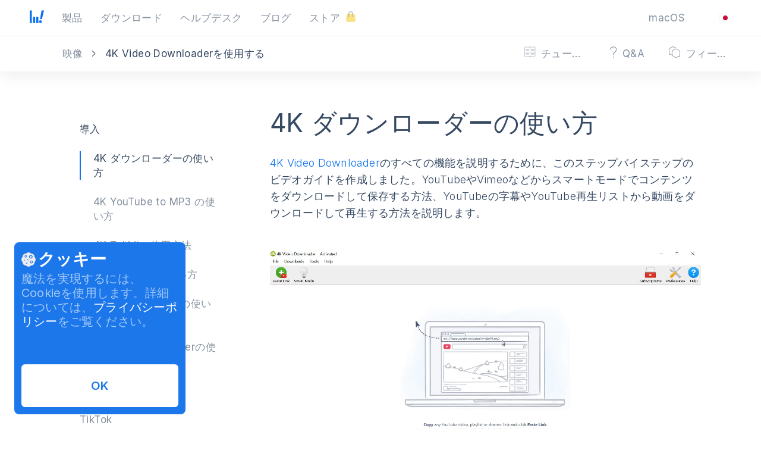

--- FILE ---
content_type: text/html; charset=utf-8
request_url: https://www.4kdownload.com/ja/video/how-to-use-4k-video-downloader/3
body_size: 33567
content:








<!DOCTYPE html>
<html class="no-js" lang="ja" >
    <head prefix="og: http://ogp.me/ns# fb: http://ogp.me/ns/fb# video: http://ogp.me/ns/video#">
        <meta charset="utf-8" />
        <meta http-equiv="X-UA-Compatible" content="IE=edge">
        <title>ビデオガイド: 4K ダウンローダーの使い方 | 4K Download</title>
        
        <meta name="description" content="最もパワフルなVideo Downloaderである 4K Video Downloaderの利用方法を、この楽しいビデオガイドを見て学びましょう！"/>
        <meta name="author" content="InterPromo"/>
        
        <meta name="robots" content="index,follow"/>
        
        <meta name="viewport" content="width=device-width, initial-scale=1.0">
        <meta content="telephone=no" name="format-detection">
        <meta name="deploy-id" content="a3731ac3">

        <link rel="preconnect" href="https://fonts.googleapis.com">
        <link rel="preconnect" href="https://fonts.gstatic.com" crossorigin>
        <link rel="preload" as="style" href="https://fonts.googleapis.com/css2?family=Inter:wght@300;400;600;700&display=swap" />
        <link rel="stylesheet" href="https://fonts.googleapis.com/css2?family=Inter:wght@300;400;600;700&display=swap" media="print" onload="this.media='all'" />
        
        <link rel="icon" type="image/x-icon" href="https://static.4kdownload.com/main/img/favicon.14dc87052228.ico">
        <link rel="icon" type="image/png" sizes="16×16 32x32" href="https://static.4kdownload.com/main/img/favicon.6386ec19bc8e.png">
        <link rel="icon" type="image/svg+xml" sizes="any" href="https://static.4kdownload.com/main/img/favicon.da3f1b91ff73.svg">
        
        <link rel="apple-touch-icon" sizes="180x180" href="https://static.4kdownload.com/main/img/apple-touch-icon.28aaa8fcad5e.png">
        <link rel="apple-touch-icon" sizes="120x120" href="https://static.4kdownload.com/main/img/apple-touch-icon-120x120.f27fb7940ea2.png" />
        <link rel="apple-touch-icon" sizes="152x152" href="https://static.4kdownload.com/main/img/apple-touch-icon-152x152.4caeb7964082.png" />
        <link rel="apple-touch-icon" sizes="167x167" href="https://static.4kdownload.com/main/img/apple-touch-icon-167x167.e7eb821f1ed5.png" />

        <!-- GTM Initialization -->
        <script>
            window.dataLayer = window.dataLayer || [];
            function gtag(){ dataLayer.push(arguments); }
        </script>
        <!-- End GTM Initialization -->

        <!-- GTM Loading -->
        <script>(function(w,d,s,l,i){w[l]=w[l]||[];w[l].push({'gtm.start':
        new Date().getTime(),event:'gtm.js'});var f=d.getElementsByTagName(s)[0],
        j=d.createElement(s),dl=l!='dataLayer'?'&l='+l:'';j.async=true;j.src=
        'https://www.googletagmanager.com/gtm.js?id='+i+dl;f.parentNode.insertBefore(j,f);
        })(window,document,'script','dataLayer','GTM-NW3DZ7T');</script>
        <!-- End GTM Loading -->

        <!-- Cookie Consent Mode Setting -->
         <script>
            window.isGDPRUser = false;

            (function setConsent() {
                const defaultConsent = {
                    "ad_storage": "denied",
                    "ad_user_data": "denied",
                    "ad_personalization": "denied",
                    "analytics_storage": "denied",
                    "functionality_storage": "denied",
                    "personalization_storage": "denied",
                    "security_storage": "denied",
                };
                const grantedConsent = {
                    "ad_storage": "granted",
                    "ad_user_data": "granted",
                    "ad_personalization": "granted",
                    "analytics_storage": "granted",
                    "functionality_storage": "granted",
                    "personalization_storage": "granted",
                    "security_storage": "granted",
                };

                const consent = localStorage.getItem("4kdownloadConsentMode");
                if (consent && JSON.parse(consent)) {
                    gtag("consent", "default", JSON.parse(consent));
                    dataLayer.push({ event: "cookie_consent_update" });
                    return;
                }

                // по умолчанию запрещаем все
                gtag("consent", "default", defaultConsent);
                localStorage.removeItem("cookieBlockClosed");

                // для GDPR пользователей вся логика в block-cookie-notification.html
                if (window.isGDPRUser) {
                    return;
                }

                // для не-GDPR пользователей отправляем сразу все согласия
                gtag("consent", "update", grantedConsent);
                dataLayer.push({ event: "cookie_consent_update" });
                localStorage.setItem("4kdownloadConsentMode", JSON.stringify(grantedConsent));
            })();
         </script>
         <!-- End Cookie Consent Mode Setting -->

        <script>
            document.createElement('picture')
        </script>

        
        
        <link rel="canonical" href="https://www.4kdownload.com/ja/video/how-to-use-4k-video-downloader/3" />
        

        
    
    
    
    

    
    
        <meta property="fb:app_id" content="221385841547848" />
        <meta property="og:url" content="https://www.4kdownload.com/ja/video/how-to-use-4k-video-downloader/3" />
        <meta property="og:locale" content="ja" />
        <meta property="og:site_name" content="4K Download" />
        <meta name="twitter:url" content="https://www.4kdownload.com/ja/video/how-to-use-4k-video-downloader/3" />
        

    <meta property="og:type" content="video.other" />
    <meta name="twitter:card" content="player">
    <meta name="twitter:site" content="@4kdownload">
    <meta name="twitter:creator" content="@4kdownload">


    <meta property="og:title" content="4K ダウンローダーの使い方" />
    <meta property="og:image" content="http://static.4kdownload.com/main/img/redesign/guide-preview/guide-videodownloader@1x.a7b73f966613.png" />
    <meta property="og:image:secure_url" content="https://static.4kdownload.com/main/img/redesign/guide-preview/guide-videodownloader@1x.a7b73f966613.png" />
    <meta property="og:description" content="最もパワフルなVideo Downloaderである 4K Video Downloaderの利用方法を、この楽しいビデオガイドを見て学びましょう！" />
    <meta property="og:video:url" content="https://dl.4kdownload.com/video/h264.4k-video-downloader-guide.mp4" />
    <meta property="og:video:secure_url" content="https://dl.4kdownload.com/video/h264.4k-video-downloader-guide.mp4" />
    <meta property="video:duration" content="230" />
    <meta property="video:release_date" content="2013-03-05T07:20:53-04:00" />
    <meta property="video:tag" content="YouTube" />
    <meta property="video:tag" content="YouTube 動画をダウンロード" />
    <meta property="video:tag" content="動画をダウンロード" />
    <meta property="video:tag" content="プレーリストをダウンロード" />
    <meta name="twitter:title" content="4K ダウンローダーの使い方" />
    <meta name="twitter:image" content="https://static.4kdownload.com/main/img/redesign/guide-preview/guide-videodownloader@1x.a7b73f966613.png" />
    <meta name="twitter:description" content="最もパワフルなVideo Downloaderである 4K Video Downloaderの利用方法を、この楽しいビデオガイドを見て学びましょう！" />
    <meta name="twitter:player" content="https://dl.4kdownload.com/video/h264.4k-video-downloader-guide.mp4" />
    <meta name="twitter:player:width" content="640" />
    <meta name="twitter:player:height" content="360" />


        
            
                
                    
                        <link rel="alternate" hreflang="x-default" href="https://www.4kdownload.com/video/how-to-use-4k-video-downloader/8" />
                        <link rel="alternate" hreflang="en" href="https://www.4kdownload.com/video/how-to-use-4k-video-downloader/8" />
                    
                
            
                
                    
                        <link rel="alternate" hreflang="de" href="https://www.4kdownload.com/de/video/how-to-use-4k-video-downloader/4" />
                    
                
            
                
                    
                        <link rel="alternate" hreflang="fr" href="https://www.4kdownload.com/fr/video/how-to-use-4k-video-downloader/4" />
                    
                
            
                
                    
                        <link rel="alternate" hreflang="it" href="https://www.4kdownload.com/it/video/how-to-use-4k-video-downloader/1" />
                    
                
            
                
                    
                        <link rel="alternate" hreflang="es" href="https://www.4kdownload.com/es/video/how-to-use-4k-video-downloader/1" />
                    
                
            
                
                    
                        <link rel="alternate" hreflang="pt-br" href="https://www.4kdownload.com/pt-br/video/how-to-use-4k-video-downloader/6" />
                    
                
            
                
                    
                        <link rel="alternate" hreflang="nl" href="https://www.4kdownload.com/nl/video/how-to-use-4k-video-downloader/4" />
                    
                
            
                
                    
                        <link rel="alternate" hreflang="pl" href="https://www.4kdownload.com/pl/video/how-to-use-4k-video-downloader/6" />
                    
                
            
                
                    
                        <link rel="alternate" hreflang="zh-cn" href="https://www.4kdownload.com/zh-cn/video/how-to-use-4k-video-downloader/5" />
                    
                
            
                
                    
                        <link rel="alternate" hreflang="zh-tw" href="https://www.4kdownload.com/zh-tw/video/how-to-use-4k-video-downloader/2" />
                    
                
            
                
                    
                        <link rel="alternate" hreflang="ko" href="https://www.4kdownload.com/ko/video/how-to-use-4k-video-downloader/1" />
                    
                
            
                
                    
                        <link rel="alternate" hreflang="ja" href="https://www.4kdownload.com/ja/video/how-to-use-4k-video-downloader/3" />
                    
                
            
                
                    
                        <link rel="alternate" hreflang="ru" href="https://www.4kdownload.com/ru/video/how-to-use-4k-video-downloader/6" />
                    
                
            
        

        <style type="text/css">/*! normalize.css v3.0.3 | MIT License | github.com/necolas/normalize.css */html{font-family:sans-serif;-ms-text-size-adjust:100%;-webkit-text-size-adjust:100%}body{margin:0}article,aside,details,figcaption,figure,footer,header,main,menu,nav,section,summary{display:block}audio,canvas,progress,video{display:inline-block;vertical-align:baseline}audio:not([controls]){display:none;height:0}[hidden],template{display:none}a{background-color:transparent}a:active,a:hover{outline:0}abbr[title]{border-bottom:1px dotted}b,strong{font-weight:bold}dfn{font-style:italic}mark{background:#ff0;color:#000}sub,sup{font-size:75%;line-height:0;position:relative;vertical-align:baseline}sup{top:-0.5em}sub{bottom:-0.25em}img{border:0}svg:not(:root){overflow:hidden}figure{margin:0}hr{-moz-box-sizing:content-box;box-sizing:content-box;height:0}pre{overflow:auto}code,kbd,pre,samp{font-family:monospace;font-size:1em}button,input,optgroup,select,textarea{color:inherit;font:inherit;margin:0}fieldset{margin:0;padding:0;border:0;outline:0;font-size:100%;vertical-align:baseline;background:transparent}button{overflow:visible}button,select{text-transform:none}button,html input[type="button"],input[type="reset"],input[type="submit"]{-webkit-appearance:button;cursor:pointer}button[disabled],html input[disabled]{cursor:default}button::-moz-focus-inner,input::-moz-focus-inner{border:0;padding:0}input{line-height:normal}input[type="checkbox"],input[type="radio"]{box-sizing:border-box;padding:0}input[type="number"]::-webkit-inner-spin-button,input[type="number"]::-webkit-outer-spin-button{height:auto}input[type="search"]{-webkit-appearance:textfield;-moz-box-sizing:content-box;-webkit-box-sizing:content-box;box-sizing:content-box}input[type="search"]::-webkit-search-cancel-button,input[type="search"]::-webkit-search-decoration{-webkit-appearance:none}legend{border:0;padding:0}textarea{overflow:auto}optgroup{font-weight:bold}table{border-collapse:collapse;border-spacing:0}td,th{padding:0}blockquote{margin:0}*{box-sizing:border-box}input:focus,button:focus,textarea:focus{outline:#338fff solid 1px;outline-offset:0}a{text-decoration:none}abbr[title]{border-bottom:none;text-decoration:none}b,strong{font-weight:normal}h2,h4{margin:0}html,body{font-family:"Inter",sans-serif;font-weight:normal;-webkit-font-smoothing:antialiased;-moz-osx-font-smoothing:grayscale;overflow-x:hidden;font-size:16px}.page-wrapper{padding-top:60px}.page-wrapper--sale{padding-top:112px}.page-wrapper--full-display{padding-top:0}.disabled{display:none!important}.visually-hidden{position:absolute!important;clip:rect(0 0 0 0);width:1px;height:1px;margin:-1px}.smooth-scroll{scroll-behavior:smooth}.h1{margin-top:0;margin-bottom:0.93em;color:#364962;font-size:42px;line-height:52px;letter-spacing:0.2px;font-weight:normal}.h1--white{color:#f9f9f9}.h1--black{color:#000000}.h1 a{color:#364962}.h2{font-size:32px;font-weight:normal;line-height:1.25;letter-spacing:0.2px;color:#364962}.h2 a{color:#364962}.text{font-weight:300;font-size:14px;color:#364962;opacity:0.8;line-height:1.62;letter-spacing:0.2px}.text a{color:#364962}.text--large{font-size:18px}.text--middle{font-size:16px}.text--safe{max-width:189px!important;margin:0 0 0 38px!important;font-weight:300;font-size:12px;line-height:1.25}.text--white{color:#ffffff}.text--black{color:#000000}.colored-link a{color:#0f73ee}.underline-link a{text-decoration:underline}.btn{padding:14px 44px;background:none;border:none;border-radius:3px;outline:none;font-size:16px;line-height:1.4;color:#fff;white-space:nowrap;transition:all 0.05s;text-align:center;text-decoration:none;cursor:pointer;box-shadow:0 2px 8px 0 rgba(26,0,35,0.08)}.btn:hover{opacity:0.8;box-shadow:0 5px 28px rgba(0,0,0,0.12)}.btn:active{box-shadow:none}@media (max-width:600px){.btn{padding:14px 26px}}.btn--default{border-radius:3px;border:solid 1px rgba(232,232,232,0.6);color:#364962}.btn--transparent{background-color:transparent;border:solid 1px rgba(232,232,232,0.6);color:#ffffff}.btn--disabled{background-color:#bacbd6!important;color:#ffffff!important;box-shadow:none!important;cursor:default}.btn--disabled:hover{opacity:1!important;box-shadow:none!important}.btn--videodownloader{background-color:#5caa00}.btn--videodownloader:active{background-color:#407700}.btn--videodownloaderandroid{background-color:#5caa00}.btn--videodownloaderandroid:active{background-color:#407700}.btn--youtubetomp3{background-color:#3981ff}.btn--videotomp3{background-color:#9c71da}.btn--slideshowmaker{background-color:#e7262f}.btn--stogram{background-color:#ff5c1b}.btn--tokkit{background-color:#f0127d}.btn--imagecompressor{background-color:#3f66ff}.btn--white{background-color:#ffffff}.btn--white:active{background-color:#e6e6e6}.btn--primary{background-color:#0f73ee;line-height:1}.btn--primary:hover{background-color:#338fff;opacity:1}.btn--primary:active{background-color:#0c5cbe}.btn--large{padding:16px 40px;font-size:20px;line-height:24px;mix-blend-mode:normal}.btn--small{padding:12px 20px;line-height:1.18}.btn--block{display:block;width:100%}.btn--remind{margin-top:16px;background-color:#eff7e5}.icon{position:relative;display:inline-block;font-size:0;vertical-align:middle}.btn__icon{display:flex;align-items:center;justify-content:center;width:64px;height:64px;border-radius:50vh;overflow:hidden;margin-right:8px}.btn__icon>img{position:relative;top:-1px}.btn__icon--videodownloader{background:#5cb400}.btn__icon--youtubetomp3{background-color:#3981ff}.btn__icon--videotomp3{background-color:#9c71da}.btn__icon--slideshowmaker{background-color:#e7262f}.btn__icon--stogram{background-color:#ff5c1b}.btn__icon-downloader{margin-left:8px}.form-control{padding:14px 16px;border-radius:3px;background-color:#ffffff;border:solid 1px #e8e8e8;font-size:16px;line-height:1.25;font-weight:300}.form-control::placeholder{opacity:0.5;color:#333333}.form-control:focus{outline:none}.form-control:active{opacity:1}.form-control--error{border-color:#e7262f}.form-control--block{display:block;width:100%}.form-control-wrap{position:relative}.form-control__error{position:absolute;top:65px;left:0;font-size:14px;opacity:0.8;line-height:1.14;color:#e7262f;transform:translateY(-50%)}.input-group{display:flex}.input-group__input{border-top-right-radius:0;border-bottom-right-radius:0}.input-group__btn{border-top-left-radius:0;border-bottom-left-radius:0}.windows{fill:#0871c4}.ubuntu{fill:#dd4814}.btn__text{opacity:1}.btn__text:hover{opacity:1}.lazy{height:0!important;width:0!important}.text-button{background:transparent;padding:0;border:none}.dark-blue-arrow-down{position:relative}.dark-blue-arrow-down:after{content:"";display:inline-block;background-image:url("https://static.4kdownload.com/main/img/redesign/dark-blue-arrow-down.svg?93f4057781e6");background-repeat:no-repeat;background-size:contain;vertical-align:middle}.extra-blocks{position:fixed;left:1.5rem;bottom:1.5rem;z-index:2147480001}@media (max-width:660px){.extra-blocks{left:0.75rem;bottom:0.75rem;display:flex;flex-direction:column;gap:0.5rem}}@media (max-height:450px){.extra-blocks{bottom:0.75rem}}.page-header{position:fixed;top:0px;left:0;width:100%;height:60px;background-color:#ffffff;box-shadow:0 3px 38px 0 rgba(2,1,8,0.08);z-index:1000;transition:background-color 0.15s cubic-bezier(0,0,0.2,1)}.page-header:hover{background-color:#ffffff}.page-header--scroll{box-shadow:none}.page-header select{visibility:hidden}.page-header--transparent{background-color:#f9f9f9;box-shadow:none}.page-header--transparent:hover{background-color:#f9f9f9}.page-header--short{background-color:#ffffff;box-shadow:0px 10px 20px rgba(0,0,0,0.05);left:50%;margin-left:-512px;max-width:1024px;top:10px;border:0.5px solid #e6e6e6}.page-header--short:hover{background-color:#ffffff}@media (max-width:1280px){.page-header--short{max-width:100%;top:0;left:0;margin-left:0;border:none}}.page-header--top-margin{top:8px}.page-header--sale{height:112px}.page-header--sale.page-header--short{top:-1px}.page-header--no-shadow{box-shadow:none}.page-header__wrap{position:relative;display:flex;justify-content:space-between;align-items:center;width:100%;height:60px;padding:0 70px}.page-header__wrap--compact{max-width:1408px;padding:0 22px;margin:0 auto}@media (max-width:1440px){.page-header__wrap{padding:0 60px}}@media (max-width:1280px){.page-header__wrap{padding:0 50px}}@media (max-width:480px){.page-header__wrap{padding:0 15px}}.page-header__right,.page-header__left{display:flex;align-items:center}.page-header__left{margin-right:1.875rem}@media (max-width:480px){.page-header__left{margin-left:15px}}.page-header__left .nav__item{transition:none}.page-header__nav--pricing{margin-left:auto}@media (max-width:870px){.page-header__nav{display:none!important}}.page-header__logo{margin-right:30px}.page-header__logo a{fill:#0f73ee}@media (max-width:870px){.page-header__logo{position:absolute!important;top:50%;transform:translate(-50%,-50%)}}.page-header__lang .selectric-lang .selectric .label{margin-right:0}.page-header__lang .selectric-lang .selectric .label .lang__icon{margin-right:0}.page-header__lang .selectric-lang .selectric .label .lang__selected{display:none}.page-header__headerOS .selectric-headerOS .selectric .label{margin-right:0;min-width:118.89px}.page-header__headerOS .selectric-headerOS .selectric .label .headerOS__icon{margin-right:0}@media (max-width:768px){.page-header__headerOS .selectric-headerOS .selectric .label{min-width:0}.page-header__headerOS .selectric-headerOS .selectric .label .headerOS__selected{display:none}}.page-header__download{margin-left:auto;opacity:0;display:none;z-index:-10;font-size:17px;letter-spacing:0.4px;transition:opacity 0.15s cubic-bezier(0,0,0.2,1)}.page-header__download--active{opacity:1;z-index:1;display:inline-block}.page-header__download--active:hover{box-shadow:none}@media (max-width:900px){.page-header__download{display:none}}.page-header__right{max-width:168.89px}@media (max-width:870px){.page-header__right{max-width:214.89px}}@media (max-width:768px){.page-header__right{max-width:100%}}.header__icon--store{margin-left:8px;margin-bottom:-3px}.nav{position:relative;display:-webkit-box;display:-ms-flexbox;display:flex;-webkit-box-align:center;-ms-flex-align:center;align-items:center}.nav--vertical{-webkit-box-orient:vertical;-webkit-box-direction:normal;-ms-flex-direction:column;flex-direction:column;-webkit-box-align:start;-ms-flex-align:start;align-items:flex-start}.nav--large .nav__item{display:flex;margin-right:30px;font-size:17px;line-height:1.47;letter-spacing:0.4px;opacity:0.6;color:#364962}.nav--large .nav__item:last-child{margin-right:0}.nav--large .nav__item--videodownloader{color:#5cb400}.nav--large .nav__item--videodownloaderplus{color:#5cb400}.nav--large .nav__item--videodownloaderandroid{color:#5cb400}.nav--large .nav__item--youtubetomp3{color:#3981ff}.nav--large .nav__item--imagecompressor{color:#3f66ff}.nav--large .nav__item--videotomp3{color:#9c71da}.nav--large .nav__item--slideshowmaker{color:#e7262f}.nav--large .nav__item--stogram{color:#ff5c1b}.nav--large .nav__item--tokkit{color:#f0127d}.nav--large .nav__button-premium{opacity:1;font-weight:600}.nav--large .nav__button-premium:hover{opacity:1}.nav__item{display:inline-flex;margin-right:20px;opacity:0.8;color:#525f7f;font-size:14px;font-weight:normal;line-height:2;text-decoration:none;transition:opacity 0.15s cubic-bezier(0,0,0.2,1)}.nav__item:hover{opacity:1}.logo{position:relative}.logo--videodownloader a,.logo--videodownloaderplus a,.logo--videodownloaderandroid a{fill:#5cb400}.logo--youtubetomp3 a{fill:#3981ff}.logo--videotomp3 a{fill:#9c71da}.logo--slideshowmaker a{fill:#e7262f}.logo--stogram a{fill:#ff5c1b}.logo--tokkit a{fill:#f0127d}.mobile-menu-trigger{position:relative;display:none;-webkit-box-orient:vertical;-webkit-box-direction:normal;-ms-flex-direction:column;flex-direction:column;margin-right:auto;width:24px;height:16px;cursor:pointer}.mobile-menu-trigger--active .mobile-menu-trigger__item--first{-webkit-transform:rotate(135deg);-ms-transform:rotate(135deg);transform:rotate(135deg);margin:0;top:7px}.mobile-menu-trigger--active .mobile-menu-trigger__item--last{-webkit-transform:rotate(-135deg);-ms-transform:rotate(-135deg);transform:rotate(-135deg);top:7px}.mobile-menu-trigger--active .mobile-menu-trigger__item--second{opacity:0;left:-100%}@media (max-width:870px){.mobile-menu-trigger{display:-webkit-box;display:-ms-flexbox;display:flex;-webkit-box-ordinal-group:4;-ms-flex-order:3;order:3;margin-left:22px}}.mobile-menu-trigger__item{position:absolute;left:0;display:block;width:100%;height:2px;background:#000222;opacity:0.3;-webkit-transition:all 0.2s;-o-transition:all 0.2s;transition:all 0.2s;-webkit-transform:rotate(0);-ms-transform:rotate(0);transform:rotate(0)}.mobile-menu-trigger__item:not(:last-child){margin-bottom:5px}.mobile-menu-trigger__item--first{top:0}.mobile-menu-trigger__item--second{top:7px}.mobile-menu-trigger__item--last{top:14px}.mobile-menu{position:absolute;max-height:0;top:100%;left:0;width:100vw;background-color:#ffffff;overflow-y:hidden;opacity:0;-webkit-transition:all 0.2s;-o-transition:all 0.2s;transition:all 0.2s}.mobile-menu--active{max-height:none;height:100vh;opacity:1;overflow-y:auto;border-top:1px solid #e8e8e8}.mobile-menu__nav{margin-bottom:40px}.mobile-menu__nav .nav__item{width:100%;margin:0;padding:15px}.mobile-menu__nav .nav__item:hover,.mobile-menu__nav .nav__item--active{background-color:#f9f9f9}.mobile-menu__subscribe,.mobile-menu__community{padding-left:15px;padding-right:15px}.mobile-menu__community{margin-bottom:15px}.mobile-menu__community .mobile-menu__heading{margin-bottom:20px}.mobile-menu__subscribe{padding-top:30px;padding-bottom:44px;border-top:1px solid #e8e8e8}.mobile-menu__subscribe .mobile-menu__heading{margin-bottom:10px}.mobile-menu__heading{font-size:16px;font-weight:600;line-height:1.6;color:#364962}.cookies{opacity:0;visibility:hidden;transition:opacity 0.2s ease-out 0.2s,visibility 0.2s ease-out 0.2s}.cookies--shown{opacity:1;visibility:visible;transition:opacity 0.2s ease-out,visibility 0.2s ease-out}.cookies__content{max-width:18rem;padding:0.75rem;border-radius:0.5rem;background:#1c77eb}.cookies__content--center{position:fixed;top:50%;left:50%;bottom:unset;transform:translate(-50%,-50%)}@media (max-width:480px){.cookies__content{min-width:13.75rem;width:100%}}.cookies__header-wrapper{margin-bottom:3.5rem;animation:content-appearance 0.1s ease-in-out}.cookies__header-block{display:flex;align-items:center;justify-content:flex-start}.cookies__header{margin-left:0.25rem;font-weight:600;font-size:1.75rem;line-height:120%}.cookies__description{margin-top:0.25rem;color:#a4c9f7}.cookies__description a{color:#ffffff}.cookies__description a:hover{text-decoration:underline}.cookies__description,.cookies__button-label,.cookies__element-title{font-size:1.25rem;line-height:120%;letter-spacing:0.01em}.cookies__manage-button{padding:0.5rem;pointer-events:none;background:#4992ef}.cookies__submit-button{padding:1.5rem;margin-top:0.25rem;background-color:#ffffff;color:#1c77eb}.cookies__submit-button:hover{background-color:#f3f3f3}.cookies__manage-button,.cookies__submit-button{width:100%;border:none;border-radius:0.375rem}.cookies__manage-button:disabled,.cookies__submit-button:disabled{opacity:0.4;cursor:not-allowed}.cookies__button-label{user-select:none}.cookies__button-label--demonstrative{display:none}.cookies__button-label,.cookies__element-title{font-weight:600}.cookies__selection-element{display:flex;align-items:flex-start;user-select:none}.cookies__selection-list{display:none;flex-direction:column;gap:1.5rem;animation:content-disappearing 0.2s ease-in-out;scrollbar-color:#4992ef #1c77eb;scrollbar-width:thin;align-items:flex-start;user-select:none}@media (max-height:780px){.cookies__selection-list{max-height:15rem;overflow:scroll}}@media (max-height:450px){.cookies__selection-list{max-height:11rem}}.cookies__selection-label{cursor:pointer;display:flex;align-items:center;justify-content:center;min-width:1.5rem;height:1.5rem;border-radius:0.25rem;background-color:#4992ef}.cookies__selection-label--locked{cursor:not-allowed}.cookies__selection-label--full-width{cursor:pointer;display:block;width:100%}.cookies__label-icon,.cookies__checkbox{display:none}.cookies__element-wrapper{display:flex;flex-direction:column;justify-content:start;margin-left:0.5rem;gap:0.125rem}.cookies__element-description{font-size:0.875rem;line-height:120%;letter-spacing:0.01em;color:#a4c9f7}.cookies__element-title,.cookies__element-description{margin:0}#selection-list-display-checkbox:checked ~ .cookies__selection-label--full-width .cookies__button-label--demonstrative,#selection-list-display-checkbox:checked ~ .cookies__submit-button .cookies__button-label--demonstrative{display:block}#selection-list-display-checkbox:checked ~ .cookies__selection-label--full-width .cookies__button-label--default,#selection-list-display-checkbox:checked ~ .cookies__submit-button .cookies__button-label--default{display:none}#selection-list-display-checkbox:checked ~ .cookies__header-wrapper{display:none;animation:content-disappearing 0.1s ease-in-out;margin-bottom:0}#selection-list-display-checkbox:checked ~ .cookies__selection-list{display:flex;animation:content-appearance 0.1s ease-in-out;margin-bottom:2.5rem}.cookies__checkbox:checked ~ .cookies__selection-label .cookies__label-icon{display:block}@keyframes content-appearance{0%{opacity:0;visibility:hidden}100%{opacity:1;visibility:visible}}@keyframes content-disappearing{0%{opacity:1;visibility:visible}100%{opacity:0;visibility:hidden}}.overlay{position:fixed;top:0;left:0;display:block;width:100vw;height:100vh;background-color:rgba(43,46,56,0.9)}.announcement-line{top:0;height:3.25rem;width:100%;z-index:999}.announcement-line__first-img{margin:0 1.25rem}.cross{margin-bottom:4px}.sale-line,.promo-line{background-color:#5CB400;display:flex;align-items:center;overflow:hidden;height:52px;width:100%}.sale-line--all{background-color:#5CB400}.sale-line--korea{background-color:#ff3c99}.sale-line--china{background-color:#ffb53f}.sale-line__text{font-size:2rem;line-height:125%;font-weight:600;margin:0 0.625rem;text-transform:uppercase}@media (hover:hover){.sale-line:hover .part-line{animation-play-state:paused}}.sale-line--hide{display:none}.part-line{display:flex;flex-direction:row;align-items:center;position:absolute;top:0;right:0;user-select:none;white-space:nowrap;height:56px}.part-line--first{transform:translate(-2%,0);animation:marquee-first 60s infinite linear forwards}.part-line--second{transform:translate(98%,0);animation:marquee-second 60s infinite linear forwards}@keyframes marquee-first{0%{transform:translate(-2%,0)}100%{transform:translate(-102%,0)}}@keyframes marquee-second{0%{transform:translate(98%,0)}100%{transform:translate(-2%,0)}}.text--white{color:#ffffff}.text--yellow{color:#f3d037}.promo-line{background:#79c32c}.promo-line__wrapper{display:flex;justify-content:center;align-items:center;gap:0.5rem;height:100%;margin:0 auto;padding:0 0.5rem}@media screen and (max-width:768px){.promo-line__wrapper{gap:0.25rem}}.promo-line__img{display:flex}@media screen and (max-width:768px){.promo-line__img{width:2.5rem;height:2.5rem}}.promo-line__text{font-size:1.25rem;font-weight:600;line-height:120%;letter-spacing:-0.03125rem}.promo-line__text--mobile{display:none}@media screen and (max-width:768px){.promo-line__text--mobile{display:initial}}@media screen and (max-width:768px){.promo-line__text--desktop{display:none}}@media screen and (max-width:768px){.promo-line__text{font-size:1.15rem}}@media screen and (max-width:360px){.promo-line__text{font-size:1rem}}.promo-line__button{height:1.75rem;padding:0.25rem 0.75rem;border:none;border-radius:61.25rem;background:#f9f9f9;color:#000000;font-size:0.75rem;line-height:1rem;letter-spacing:-0.00625rem;flex-shrink:0}.promo-line__button:focus{outline:none}@media screen and (max-width:768px){.promo-line__button{display:none}}.mascot{position:fixed;top:13.5rem;right:3.5rem;z-index:99;animation:inimate__one 2s infinite}@keyframes inimate__one{0%{transform:rotate(0deg)}50%{transform:rotate(3deg)}100%{transform:rotate(0deg)}}.mascot--home{top:13.5rem}.mascot--download{position:absolute;top:13.5rem}@media (max-width:1150px){.mascot{display:none}}.mascot:hover{animation-play-state:paused;cursor:pointer}.page-header__product-menu{margin-right:30px}.product-menu--wrapper{position:relative;cursor:pointer;opacity:0;visibility:hidden}.product-menu--out-delay{transition:opacity 0.2s ease-out 0.2s,visibility 0.2s ease-out 0.2s}.product-menu--items{position:absolute;top:calc(100% + 27px);left:-10px;width:47.7rem!important;padding:0.75rem;border-radius:1.125rem;background-color:#ffffff;-webkit-box-shadow:0 7px 28px 0 rgba(0,0,0,0.07);box-shadow:0 7px 28px 0 rgba(0,0,0,0.07);z-index:-1}.product-menu--items ul,.product-menu--items li{list-style:none;margin:0;font-size:17px;line-height:20px;padding:0}.product-menu--items ul{display:flex;flex-direction:row;flex-wrap:wrap}.product-menu--items li{list-style-type:none;display:block;width:100%}.product-menu--items li:nth-child(odd){max-width:21.75rem}.product-menu--items li:nth-child(even){max-width:24.438rem}.product-menu--items li:hover{background:#f9f9f9;color:#364962;border-radius:0.375rem}.product-menu--items li:hover .product-menu__text{opacity:1}.product-menu--items:before{content:"";position:absolute;top:-8px;left:26px;width:0;height:0;border-style:solid;border-width:0 8.5px 8px 8.5px;border-color:transparent transparent #ffffff transparent}@media (max-width:600px){.product-menu--items{right:-17vw;padding:20px 10px}.product-menu--items:before{right:calc(17vw - 6px)}}.product-menu.product-menu--open .product-menu--items{display:-webkit-box;display:-ms-flexbox;display:flex}.product-menu__item{width:100%;display:-webkit-box;display:-ms-flexbox;display:flex;position:relative;-webkit-box-align:center;-ms-flex-align:center;align-items:center;-webkit-box-orient:horizontal;-webkit-box-direction:normal;-ms-flex-direction:row;flex-direction:row;padding:0.75rem}.product-menu__item:active{background-color:#f3f3f3;border-radius:0.375rem}.product-menu__item--imagecompressor>.product-menu__description{max-width:14.625rem}.product-menu__item--imagecompressor::after{content:url(https://static.4kdownload.com/main/img/icons/products/budges/new-yellow.svg?fa3c7e9afff8);position:absolute;top:0.75rem;right:0.75rem}.product-menu__description{margin-left:0.5rem}.product-menu__description--right{max-width:19.313rem}.product-menu__description--left{max-width:16.625rem}.product-menu__title{font-size:1.25rem;line-height:120%;font-weight:600;color:#1d1d1f;letter-spacing:-0.0313em;opacity:1;margin:0}.product-menu__subtitle{font-weight:400;color:#6e6e73;opacity:1;margin:0;font-size:0.75rem;line-height:133%;letter-spacing:-0.025em}.product-menu__icon{display:block;background-size:50px 50px;width:50px;height:50px}.product-menu__icon--videodownloader{background-image:url("https://static.4kdownload.com/main/img/icons/products/videodownloaderplus.svg?fa3c7e9afff8")}.product-menu__icon--imagecompressor{background-image:url("https://static.4kdownload.com/main/img/icons/products/imagecompressor.svg?fa3c7e9afff8")}.product-menu__icon--videodownloaderandroid{background-image:url("https://static.4kdownload.com/main/img/icons/products/videodownloaderandroid.svg?fa3c7e9afff8")}.product-menu__icon--tokkit{background-image:url("https://static.4kdownload.com/main/img/icons/products/tokkit.svg?fa3c7e9afff8")}.product-menu__icon--stogram{background-image:url("https://static.4kdownload.com/main/img/icons/products/stogram.svg?fa3c7e9afff8")}.product-menu__icon--youtubetomp3{background-image:url("https://static.4kdownload.com/main/img/icons/products/youtubetomp3.svg?fa3c7e9afff8")}.product-menu__icon--videotomp3{background-image:url("https://static.4kdownload.com/main/img/icons/products/videotomp3.svg?fa3c7e9afff8")}.product-menu__icon--slideshowmaker{background-image:url("https://static.4kdownload.com/main/img/icons/products/slideshowmaker.svg?fa3c7e9afff8")}.product-menu__text-wrapper--sale{display:flex;width:84%;justify-content:space-between}.product-menu__text{font-style:normal;font-stretch:normal;letter-spacing:0.4px;opacity:0.8;font-size:14px;font-weight:300;line-height:1.14;text-align:left;color:#525f7f;margin-top:3px;margin-bottom:0;max-width:260px}.product-menu__new{background-color:#f3d037;padding:4px 13px;color:#262626;font-size:1rem;line-height:140%;font-weight:400;letter-spacing:0.2px;margin:auto 0}.product-menu__selected{font-size:17px;font-weight:normal;color:#364962;letter-spacing:0.4px;opacity:0.6;margin-left:10px}.page-header__product-menu:hover .product-menu--wrapper{z-index:9999;opacity:1;visibility:visible;transition:opacity 0.2s ease-out,visibility 0.2s ease-out}.help__blocks{display:-webkit-box;display:-ms-flexbox;display:flex}@media (max-width:900px){.help__blocks{-ms-flex-wrap:wrap;flex-wrap:wrap;max-width:95%}}@media (max-width:560px){.help__blocks{-ms-flex-wrap:nowrap;flex-wrap:nowrap;-webkit-box-orient:vertical;-webkit-box-direction:normal;-ms-flex-direction:column;flex-direction:column;max-width:90.6%;width:100%}}.help__blocks--scroll{position:fixed;width:100%;z-index:999;-webkit-box-pack:center;-ms-flex-pack:center;justify-content:center;border-top:1px solid #e8e8e8;background-color:#ffffff;background-image:none;padding:0 6.94% 0 7.57%;-webkit-box-shadow:0 7px 28px 0 rgba(0,0,0,0.07);box-shadow:0 7px 28px 0 rgba(0,0,0,0.07)}@media (max-width:960px){.help__blocks--scroll{padding:0 6.46% 0 7.29%}}@media (max-width:900px){.help__blocks--scroll{padding:0;max-width:none}}@media (max-width:587px){.help__blocks--scroll{-webkit-box-orient:horizontal;-webkit-box-direction:normal;-ms-flex-direction:row;flex-direction:row;height:60px}}@media (max-width:560px){.help__blocks--scroll{padding:0 4.69%}}.help__blocks--scroll .block__text{display:none}.help__blocks--scroll .block__headline{margin-bottom:0}.help__blocks--scroll .block__icon{-o-object-fit:contain;object-fit:contain}@media (max-width:560px){.help__blocks--scroll .block__icon{margin-right:0!important}}.help__blocks--scroll .block__icon--tutorial{width:20px;height:20px;margin-right:8px}.help__blocks--scroll .block__icon--faq{width:12px;height:19px;margin-right:9px}.help__blocks--scroll .block__icon--feedback{width:21px;height:19px;margin-right:9px}.help__blocks--scroll .block__icon--videos{width:24px;height:17px;margin-right:12px}.help__block{padding-top:30px;padding-left:26px;padding-right:30px;padding-bottom:27px;border-radius:3px;background-color:#ffffff;-webkit-transition:box-shadow 0.15s,-webkit-box-shadow 0.15s;-o-transition:box-shadow 0.15s,-webkit-box-shadow 0.15s;transition:box-shadow 0.15s,-webkit-box-shadow 0.15s}.help__block:hover{-webkit-box-shadow:0 18px 28px 0 rgba(26,0,35,0.08);box-shadow:0 18px 28px 0 rgba(26,0,35,0.08)}@media (max-width:1350px){.help__block{padding-right:26px}}.help__block--navigation{width:308px;min-width:308px;-webkit-box-shadow:1px 2px 3px 0 rgba(0,0,0,0.1);box-shadow:1px 2px 3px 0 rgba(0,0,0,0.1);margin-right:10px;-webkit-box-flex:1;-ms-flex:1;flex:1;border-bottom:0px solid white}@media (max-width:1350px){.help__block--navigation{width:22.42%;min-width:22.42%}}@media (max-width:960px){.help__block--navigation{width:23.13%;min-width:23.13%}}@media (max-width:900px){.help__block--navigation{min-width:46.5%;width:100%}.help__block--navigation:nth-child(-n + 2){margin-bottom:10px}}@media (max-width:560px){.help__block--navigation{max-width:none;margin-bottom:10px}.help__block--navigation:last-child{margin-bottom:0}}.help__block--scroll{display:-webkit-box;display:-ms-flexbox;display:flex;-webkit-box-align:center;-ms-flex-align:center;align-items:center;width:auto;-webkit-box-orient:horizontal;-webkit-box-direction:normal;-ms-flex-direction:row;flex-direction:row;-webkit-box-flex:0;-ms-flex:none;flex:none;height:59px;border:solid 0px #ffffff;padding:17px 0 17px;-webkit-box-pack:center;-ms-flex-pack:center;justify-content:center;margin-right:40px;border-bottom:2px solid white;border-radius:0;-webkit-box-shadow:none;box-shadow:none;-webkit-transition:0.2s height,0.2s border-bottom-color ease-out;-o-transition:0.2s height,0.2s border-bottom-color ease-out;transition:0.2s height,0.2s border-bottom-color ease-out;min-width:0}.help__block--scroll .block__icon{opacity:0.6}.help__block--scroll:hover{-webkit-box-shadow:none;box-shadow:none}.help__block--scroll:hover .block__icon,.help__block--scroll:hover .block__title--scroll{opacity:1}.help__block--active{border-bottom:2px solid #0f73ee}.help__block--active .block__icon,.help__block--active .block__title--scroll{opacity:1}.help__block--article:hover .article__nav-title{opacity:1}.help__block--article:last-of-type{margin-right:0}.help__block--current{margin-right:0}@media (max-width:900px){.help__block--current{display:-webkit-box;display:-ms-flexbox;display:flex}}.help__block--current .block__icon{display:none}.help__block--main{width:357px;-webkit-box-shadow:0 -2px 38px 0 rgba(0,0,0,0.05);box-shadow:0 -2px 38px 0 rgba(0,0,0,0.05)}@media (max-width:1350px){.help__block--main{width:321px;padding-right:26px}}@media (max-width:1185px){.help__block--main{width:405px}}@media (max-width:915px){.help__block--main{max-width:300px}}@media (max-width:660px){.help__block--main{max-width:unset;margin:0 auto;margin-bottom:11px}}@media (max-width:587px){.help__block--main{max-width:290px;margin-bottom:11px}.help__block--main:last-child{margin-bottom:0}}.help__block--main:nth-child(-n + 2){margin-bottom:12px}@media (max-width:1350px){.help__block--main:nth-child(-n + 2){margin-bottom:10px}}@media (max-width:915px){.help__block--main:nth-child(-n + 2){margin-bottom:8px}}@media (max-width:587px){.help__block--main:nth-child(-n + 2){margin-bottom:11px}}.block__headline{display:-webkit-box;display:-ms-flexbox;display:flex;margin-bottom:50px}@media (max-width:1350px){.block__headline{margin-bottom:47px}}@media (max-width:1185px){.block__headline{margin-bottom:97px}}@media (max-width:915px){.block__headline{margin-bottom:15px}}.block__headline--navigation{margin-bottom:30px}@media (max-width:560px){.block__headline--navigation{margin-bottom:0}}.block__icon{-o-object-fit:contain;object-fit:contain}.block__icon--tutorial{width:36px;height:38px;margin-right:10px}.block__icon--faq{width:21px;height:36px;margin-right:33px}.block__icon--feedback{width:41px;height:38px;margin-right:13px}.block__icon--videos{width:39px;height:30px;margin-right:15px}.block__title{margin:0}.block__title--navigation{word-break:break-word}@media (max-width:1000px){.block__title--navigation{font-size:26px}}@media (max-width:900px){.block__title--navigation{font-size:32px}}.block__title--scroll{font-size:17px;opacity:0.6;max-width:78px;white-space:nowrap;overflow:hidden;-o-text-overflow:ellipsis;text-overflow:ellipsis}@media (max-width:560px){.block__title--scroll{display:none}}.block__text{font-size:18px;line-height:1.56;opacity:1;margin:0}@media (max-width:560px){.block__text--navigation{display:none}}.article{display:-webkit-box;display:-ms-flexbox;display:flex;margin:60px auto 0;background-color:#ffffff;padding:60px 0 60px 22.7%}.article__info,.article__author{display:flex;align-items:center;gap:0.625rem}.article__info{padding-bottom:1.875rem;border-bottom:1px solid #e8e8e8}.article__author-photo{display:block;object-fit:cover;border-radius:50%}.article__info-text{font-size:0.9375rem;font-weight:600;line-height:1.73;letter-spacing:0.2px;color:#364962}.article__date{font-weight:300;color:#525f7f}@media (max-width:1440px){.article{padding:60px 0 60px 13.68%}}@media (max-width:1280px){.article{padding:60px 30px 60px 10.47%}}@media (max-width:1170px){.article{padding:60px 15px 60px 7.29%}}@media (max-width:860px){.article{padding:30px 6.67% 30px;-webkit-box-orient:vertical;-webkit-box-direction:normal;-ms-flex-direction:column;flex-direction:column;-webkit-box-align:center;-ms-flex-align:center;align-items:center}}@media (max-width:550px){.article{padding:30px 4.69% 30px}}.article__nav{padding:0;margin:0}.article__nav-item{list-style:none;margin-top:25px;display:none}.article__nav-item--active{display:block}.article__nav-item:first-child{margin-top:0}.article__nav-title{opacity:0.6;font-size:17px;line-height:1.47;letter-spacing:0.4px;color:#364962;margin-right:auto;-ms-flex-item-align:center;align-self:center}.article__nav-title--current{opacity:1;height:59px;border:solid 0px #ffffff;padding:17px 0 17px;white-space:nowrap;overflow:hidden;text-overflow:ellipsis}.article__nav-title--active{opacity:1}.article__nav-arrow{margin-right:11px;-ms-flex-item-align:center;align-self:center}.article__nav-arrow::after{content:"";display:inline-block;width:11px;height:12px;margin-left:15px;-webkit-transform:rotate(270deg);-ms-transform:rotate(270deg);transform:rotate(270deg);background-image:url(https://static.4kdownload.com/main/img/redesign/arrow-down.svg?93f4057781e6);background-repeat:no-repeat}@media (max-width:900px){.article__nav-arrow::after{margin-left:11px}}.article__chapter-nav{padding:0;display:none}.article__chapter-nav--active{display:block}.article__chapter-nav-item{padding-left:23px;list-style:none;margin-top:25px}.article__chapter-nav-item--active{border-left:2px solid #0f73ee;padding-left:21px}.article__chapter-nav-item--active .article__nav-title{opacity:1}.article__content{max-width:725px;margin-left:90px;word-break:break-word}@media (max-width:1170px){.article__content{max-width:610px;margin-left:19px}}@media (max-width:860px){.article__content{max-width:522px;margin-left:0}}@media (max-width:550px){.article__content{max-width:none}}.article__content .h2__os-heading{font-weight:normal;font-size:26px}.article__content h1{font-size:43px;line-height:1.21;letter-spacing:0.2px;color:#364962;margin:0 0 20px 0;font-weight:normal}@media (max-width:550px){.article__content h1{font-size:32px}}.article__content h2,.article__content h3,.article__content h4{font-weight:600;font-size:18px;color:#364962;letter-spacing:0.2px;line-height:39px;margin-bottom:15px;margin-top:30px}.article__content h2{font-size:2rem}.article__content h3{font-size:1.5rem}.article__content h4{font-size:1.25rem}.article__content p{font-weight:300;color:#364962;letter-spacing:0.2px;font-size:18px;line-height:1.56;margin-top:1.55em;margin-bottom:1.55em}.article__content li{font-weight:300;color:#364962;letter-spacing:0.2px;font-size:18px;line-height:1.56}.article__content li img{margin-right:0.5em}.article__content table{width:100%}.article__content td{padding:8px;border:solid 1px rgba(186,203,214,0.4);font-weight:normal;color:#364962;font-size:18px}.article__content a{color:#0f73ee}.article__content .bold-link{font-weight:600}.article__content .block-product-download{margin:20px 0 30px 0}.article__screenshot_lazy{position:relative;aspect-ratio:auto 1.56666667;background-color:#e7e7e7;overflow:hidden}.article__screenshot_lazy::before{content:"";display:block;position:absolute;left:-150px;top:0;height:100%;width:80%;background:linear-gradient(to right,transparent 0%,#f7f7f7 50%,transparent 100%);animation:load 1s cubic-bezier(0.4,0,0.2,1) infinite}.article__screenshot_lazy.loaded::before{content:none}.article__screenshot_lazy.loaded img{opacity:1}.article__screenshot_lazy img{opacity:0}.article__screenshot img{max-width:100%}.article__screenshot .screenshot--margin-bottom{margin-bottom:1em}@keyframes load{from{left:-300px}to{left:100%}}.article__top-navigation{justify-content:space-between!important;padding:0 70px 0 125px!important;height:60px}@media (max-width:1440px){.article__top-navigation{padding:0 60px 0 115px!important}}@media (max-width:1280px){.article__top-navigation{padding:0 50px 0 105px!important}}@media (max-width:860px){.article__top-navigation{-webkit-box-pack:start;-ms-flex-pack:start;justify-content:flex-start;padding:0 0 0 50px!important}}@media (max-width:480px){.article__top-navigation{padding:0 0 0 15px!important}}.article__top-navigation-block{-webkit-box-ordinal-group:2;-ms-flex-order:1;order:1}.article__top-navigation-block--current{margin-right:auto;-webkit-box-ordinal-group:1;-ms-flex-order:0;order:0}.article__left-navigation{max-width:230px}@media (max-width:1170px){.article__left-navigation{max-width:19.79%;margin-right:15px}}@media (max-width:860px){.article__left-navigation{display:none}}.article__footer{max-width:725px;margin-left:90px;margin-top:30px}@media (max-width:1280px){.article__footer{margin-left:56px}}@media (max-width:1170px){.article__footer{max-width:610px;margin-left:19px}}@media (max-width:860px){.article__footer{max-width:522px;margin-left:0}}@media (max-width:550px){.article__footer{max-width:none}}.article__footer .block-product-download{margin-top:45px}@media (max-width:550px){.article__footer .block-product-download{margin-top:25px}}.article__social-block{display:-webkit-box;display:-ms-flexbox;display:flex;-webkit-box-pack:justify;-ms-flex-pack:justify;justify-content:space-between;padding:40px 0 0 0;border-top:1px solid #e8e8e8}@media (max-width:600px){.article__social-block{-webkit-box-orient:vertical;-webkit-box-direction:normal;-ms-flex-direction:column;flex-direction:column}}@media (max-width:550px){.article__social-block{padding:29px 0 27px}}.article__interview-description{width:100%}@media (max-width:1170px){.article__interview-description{margin-bottom:20px}}.article__interview{display:-webkit-box;display:-ms-flexbox;display:flex;-webkit-box-align:center;-ms-flex-align:center;align-items:center}@media (max-width:1170px){.article__interview{-webkit-box-orient:vertical;-webkit-box-direction:normal;-ms-flex-direction:column;flex-direction:column;-webkit-box-align:start;-ms-flex-align:start;align-items:flex-start;margin-left:80px}}@media (max-width:600px) and (min-width:480px){.article__interview{margin-left:0;margin-top:20px;-webkit-box-orient:horizontal;-webkit-box-direction:normal;-ms-flex-direction:row;flex-direction:row;-webkit-box-align:center;-ms-flex-align:center;align-items:center}}@media (max-width:480px){.article__interview{margin-top:20px;margin-left:0}}.article__interview-question{font-size:18px;font-weight:300;line-height:1.56;letter-spacing:0.2px;color:#364962;max-width:250px}@media (max-width:1170px){.article__interview-question{margin-bottom:10px}}@media (max-width:600px) and (min-width:480px){.article__interview-question{margin-bottom:0}}.article__item-container{display:-webkit-box;display:-ms-flexbox;display:flex}.article__item-container--full-width{width:100%;min-width:342px}@media (max-width:480px){.article__item-container--full-width{min-width:100%}}.article__item-container--right{margin-left:20px}@media (max-width:900px){.article__item-container--right{display:none}}.article__screenshot-not_os{margin:20px 0 30px 0}.article__screenshot-not_os img{max-width:100%}.article__screenshot-not_os--zenmate img{width:100%}.article__video-wrapper{position:relative;height:0;padding-bottom:53.38%;overflow:hidden;margin-top:20px}.article__video-wrapper iframe{position:absolute;left:0;top:0;height:100%;width:100%}.article__html-video-wrapper{position:relative;max-width:100%;height:auto;overflow:hidden;margin-top:20px;outline:none}.howto-nav-title{max-width:4.75rem;text-overflow:ellipsis;overflow:hidden;white-space:nowrap}.screenshot{width:100%;height:100%}.block-product-download{display:flex;justify-content:space-between;align-items:center;gap:1.25rem;max-width:45.3125rem;padding:2.125rem 2.125rem 2.125rem 2.5625rem;border:solid 1px #e8e8e8;border-radius:0.25rem;background-color:#ffffff;box-shadow:0 -2px 38px 0 rgba(0,0,0,0.05)}.block-product-download--with-info{flex-wrap:wrap}@media (max-width:960px){.block-product-download--with-info .block-product-download__button{flex-grow:1}}.block-product-download__title{font-size:1.5rem;font-weight:300;margin-left:0.9375rem;margin-right:0.9375rem;color:#364962}.block-product-download__icon{width:3.125rem;height:3.125rem}.block-product-download__button{min-width:9rem;padding:0.9375rem 1.375rem;flex-shrink:0;font-size:1.125rem;line-height:1.11}.block-product-download__button--remind{padding:0.9375rem 1.125rem}@media (max-width:600px){.block-product-download__button{width:100%}}.block-product-download__description{display:flex;align-items:center}.block-product-download a{color:#ffffff}@media (max-width:960px){.block-product-download{max-width:38.125rem}}@media (max-width:860px){.block-product-download{max-width:32.5rem}}@media (max-width:600px){.block-product-download{flex-wrap:wrap;width:100%;padding:1.25rem}}</style>
        <link rel="preload" href="https://static.4kdownload.com/CACHE/css/output.e2d8bae17036.css" as="style" onload="this.rel='stylesheet'">
<noscript><link rel="stylesheet" href="https://static.4kdownload.com/CACHE/css/output.e2d8bae17036.css" type="text/css"></noscript>
        
        <link rel="preload" href="https://static.4kdownload.com/CACHE/css/output.7759fc681494.css" as="style" onload="this.rel='stylesheet'">
<noscript><link rel="stylesheet" href="https://static.4kdownload.com/CACHE/css/output.7759fc681494.css" type="text/css"></noscript>
        
        

<link rel="preload" href="https://static.4kdownload.com/CACHE/css/output.314085527ab3.css" as="style" onload="this.rel='stylesheet'">
<noscript><link rel="stylesheet" href="https://static.4kdownload.com/CACHE/css/output.314085527ab3.css" type="text/css"></noscript>
<link rel="preload" href="https://static.4kdownload.com/CACHE/css/output.91f26e3e00b2.css" as="style" onload="this.rel='stylesheet'">
<noscript><link rel="stylesheet" href="https://static.4kdownload.com/CACHE/css/output.91f26e3e00b2.css" type="text/css"></noscript>


<link rel="preload" href="https://static.4kdownload.com/CACHE/css/output.4f8650bdc0ec.css" as="style" onload="this.rel='stylesheet'">
<noscript><link rel="stylesheet" href="https://static.4kdownload.com/CACHE/css/output.4f8650bdc0ec.css" type="text/css"></noscript>


        <script src="https://static.4kdownload.com/main/js/affiliate.05e41b90db35.js"></script>

        
    </head>
    <body >
        <!-- Google Tag Manager (noscript) -->
        <noscript><iframe src="https://www.googletagmanager.com/ns.html?id=GTM-NW3DZ7T"
        height="0" width="0" style="display:none;visibility:hidden"></iframe></noscript>
        <!-- End Google Tag Manager (noscript) -->
        <svg xmlns="http://www.w3.org/2000/svg" style="border: 0 !important; clip: rect(0 0 0 0) !important; height: 1px !important; margin: -1px !important; overflow: hidden !important; padding: 0 !important; position: absolute !important; width: 1px !important;" class="root-svg-symbols-element">
        <symbol id="caret" width="11" height="6" viewBox="0 0 11 6" xmlns="http://www.w3.org/2000/svg"><path d="M.274 1.013L5.061 5.85a.617.617 0 0 0 .878 0l4.787-4.836a.316.316 0 0 0 0-.444l-.44-.444a.309.309 0 0 0-.44 0L5.72 4.295a.309.309 0 0 1-.44 0L1.153.126a.309.309 0 0 0-.44 0L.275.57a.316.316 0 0 0 0 .444" fill="#FFFFFFF" fill-rule="evenodd"/></symbol>
        <symbol id="logo" width="25" height="22" viewBox="0 0 25 22" xmlns="http://www.w3.org/2000/svg"><path d="M0 21.667h3.6V.4H0zM19.819.4L17.4 15.344h3.156L24 .4zM5.4 21.667H9V11.32H5.4zm5.4 0h3.6V11.32h-3.6zm9.6-2.299c0 1.27-1.075 2.299-2.4 2.299s-2.4-1.03-2.4-2.3c0-1.27 1.075-2.299 2.4-2.299s2.4 1.03 2.4 2.3" fill-rule="evenodd"/></symbol>
        <symbol id="update" width="20" height="20" viewBox="0 0 20 20" xmlns="http://www.w3.org/2000/svg"><path id="a" d="M4.995 13.187C4.374 12.186 4 11.049 4 10a6 6 0 0 1 6-6V3a7 7 0 0 0-7 7c0 1.35.504 2.779 1.326 3.992H3V15h3v-3H4.995v1.187zM15 6.682V8h-1V5h3v1h-1.255A7 7 0 0 1 10 17v-1a6 6 0 0 0 5-9.318zm0-.664L15.023 6H15v.018z" fill-rule="evenodd"/></symbol>
        <symbol id="apple-logo" width="14" height="16" viewBox="0 0 14 16" xmlns="http://www.w3.org/2000/svg"><path class="apple-icon" d="M9.28 2.597c.534-.673.939-1.625.792-2.597-.873.06-1.894.605-2.49 1.316-.543.645-.99 1.603-.816 2.534.956.029 1.941-.53 2.513-1.253zM14 11.74c-.382.832-.566 1.203-1.059 1.94-.686 1.028-1.655 2.309-2.856 2.318-1.066.011-1.341-.682-2.789-.674-1.447.008-1.749.687-2.817.677-1.2-.01-2.118-1.166-2.805-2.194C-.248 10.933-.45 7.56.735 5.766c.843-1.274 2.173-2.019 3.422-2.019 1.271 0 2.071.685 3.124.685 1.021 0 1.643-.687 3.113-.687 1.113 0 2.293.596 3.132 1.623-2.751 1.48-2.306 5.339.474 6.371z" fill-rule="evenodd"/></symbol>
        <symbol id="windows-logo" viewBox="0 0 79 79" xmlns="http://www.w3.org/2000/svg"><title>77EEF0E5-0BD5-4389-9FED-3A516652DCFC</title><path d="M.5 11.543l31.876-4.327.014 30.652-31.86.18L.5 11.544zM32.361 41.4l.025 30.68-31.86-4.368-.003-26.517 31.838.205zm3.864-34.75L78.49.5v36.978l-42.265.335V6.65zM78.5 41.688L78.49 78.5l-42.265-5.947-.06-30.933 42.335.068z" fill-rule="evenodd" opacity=".897"/></symbol>
        <symbol id="ubuntu-logo" viewBox="0 0 80 80" xmlns="http://www.w3.org/2000/svg"><title>EFD94688-37A7-4E25-BF1A-C4F3304D48DA</title><path d="M80 40c0 22.09-17.908 40-40 40S0 62.09 0 40 17.908 0 40 0s40 17.909 40 40zm-66.628-5.36A5.365 5.365 0 0 0 8 40.001c0 2.96 2.404 5.36 5.372 5.36 2.965 0 5.37-2.4 5.37-5.36a5.365 5.365 0 0 0-5.37-5.36zM51.716 59a5.35 5.35 0 0 0-1.966 7.319 5.372 5.372 0 0 0 7.334 1.962 5.35 5.35 0 0 0 1.965-7.32 5.376 5.376 0 0 0-7.333-1.96zm-26.68-18.999c0-5.296 2.637-9.976 6.67-12.81L27.78 20.63c-4.698 3.134-8.194 7.924-9.647 13.534A7.512 7.512 0 0 1 20.913 40a7.51 7.51 0 0 1-2.78 5.837c1.45 5.611 4.947 10.401 9.647 13.536l3.927-6.565c-4.034-2.832-6.67-7.511-6.67-12.808zm15.687-15.656c8.195 0 14.919 6.27 15.624 14.267L64 38.5c-.377-5.904-2.961-11.204-6.932-15.102-2.042.77-4.4.652-6.44-.52a7.504 7.504 0 0 1-3.672-5.314 23.439 23.439 0 0 0-6.233-.846c-3.713 0-7.223.87-10.34 2.41l3.732 6.673a15.65 15.65 0 0 1 6.608-1.456zm0 31.311c-2.36 0-4.6-.524-6.607-1.456l-3.732 6.673a23.369 23.369 0 0 0 16.572 1.564 7.51 7.51 0 0 1 3.673-5.314 7.538 7.538 0 0 1 6.44-.52c3.97-3.898 6.554-9.198 6.931-15.102l-7.654-.113c-.704 8-7.428 14.268-15.623 14.268zM51.714 21a5.372 5.372 0 0 0 7.334-1.96 5.352 5.352 0 0 0-1.964-7.32 5.377 5.377 0 0 0-7.336 1.962A5.352 5.352 0 0 0 51.714 21z" fill-rule="evenodd"/></symbol></svg>
            
            




<header class="page-header js-header  page-header--scroll  ">
  
  <div class="page-header__wrap ">
    <div class="page-header__left">
      <div class="logo logo-- page-header__logo">
        <a href="/ja/6" title="Home page">
          <svg class="icon__logo" width="24px" height="22px">
              <use xlink:href="#logo"></use>
          </svg>
        </a>
      </div>
      
      <nav class="nav nav--large page-header__nav" itemscope itemtype="http://schema.org/SiteNavigationElement" aria-label="製品">
        <div class="page-header__product-menu">
           <div class="product-menu--wrapper js-product-menu">
            <div class="product-menu--items">
              <ul>
                <li>
                  <a class="product-menu__item" href="/ja/products/videodownloader-5">
                    <div class="product-menu__icon product-menu__icon--videodownloader"></div>
                    <div class="product-menu__description product-menu__description--left"><span class="product-menu__title">4K Video Downloader Plus</span><p class="product-menu__subtitle">YouTubeや他のサイトから動画のダウンロード</p></div>
                  </a>
                </li>
                <li>
                  <a class="product-menu__item product-menu__item--imagecompressor" href="/ja/products/imagecompressor">
                    <div class="product-menu__icon product-menu__icon--imagecompressor"></div>
                    <div class="product-menu__description product-menu__description--right"><span class="product-menu__title">4K Image Compressor</span><p class="product-menu__subtitle">JPG, PNGなどのファイルサイズを削減します</p></div>
                  </a>
                </li>
                <li>
                  <a class="product-menu__item" href="/ja/products/tokkit/2">
                    <div class="product-menu__icon product-menu__icon--tokkit"></div>
                    <div class="product-menu__text-wrapper--sale">
                      <div class="product-menu__description product-menu__description--left"><span class="product-menu__title">4K Tokkit</span><p class="product-menu__subtitle">TikTok動画とアカウントのダウンロード</p></div>
                    </div>
                  </a>
                </li>
                <li>
                  <a class="product-menu__item" href="/ja/products/videotomp3/2">
                    <div class="product-menu__icon product-menu__icon--videotomp3"></div>
                    <div class="product-menu__description product-menu__description--right"><span class="product-menu__title">4K Video to MP3</span><p class="product-menu__subtitle">映像から音声を抽出する</p></div>
                  </a>
                </li>
                <li>
                  <a class="product-menu__item" href="/ja/products/stogram-3">
                    <div class="product-menu__icon product-menu__icon--stogram"></div>
                    <div class="product-menu__description product-menu__description--left"><span class="product-menu__title">4K Stogram</span><p class="product-menu__subtitle">Instagramの写真、ストーリー、リールのダウンロード</p></div>
                  </a>
                </li>
                <li>
                  <a class="product-menu__item" href="/ja/products/slideshowmaker/4">
                    <div class="product-menu__icon product-menu__icon--slideshowmaker"></div>
                    <div class="product-menu__description product-menu__description--right"><span class="product-menu__title">4K Slideshow Maker</span><p class="product-menu__subtitle">素晴らしいスライドショーを作成する</p></div>
                  </a>
                </li>
                <li>
                  <a class="product-menu__item" href="/ja/products/youtubetomp3-4">
                    <div class="product-menu__icon product-menu__icon--youtubetomp3"></div>
                    <div class="product-menu__description product-menu__description--left"><span class="product-menu__title">4K YouTube to MP3</span><p class="product-menu__subtitle">YouTube を MP3 に変換</p></div>
                  </a>
                </li>
                <li>
                  <a class="product-menu__item" href="/ja/products/videodownloaderandroid/5">
                    <div class="product-menu__icon product-menu__icon--videodownloaderandroid"></div>
                    <div class="product-menu__description product-menu__description--right"><span class="product-menu__title">4K Video Downloader for Android</span><p class="product-menu__subtitle">Androidデバイスに動画とオーディオをダウンロードします</p></div>
                  </a>
                </li>
              </ul>
            </div>
          </div>

          
          <a itemprop="url" id="header-nav-products" href="/ja/6" class="nav__item nav__item--products dark-blue-arrow-down"><span itemprop="name">製品</span></a>

        </div>

        
        <a itemprop="url" id="header-nav-download" href="/ja/downloads/1" class="nav__item"><span itemprop="name">ダウンロード</span></a><a itemprop="url" id="header-nav-help" href="/ja/help/1" class="nav__item"><span itemprop="name">ヘルプデスク</span></a><a itemprop="url" id="header-nav-blog" href="/blog/" class="nav__item"><span itemprop="name">ブログ</span></a><a itemprop="url" id="header-nav-store" href="/ja/store/2" class="nav__item"><span itemprop="name">ストア</span><img class="header__icon--store" src="https://static.4kdownload.com/main/img/store/store-icon.0e526cee4d6f.svg" width="20" height="20" alt=""/></a>
      </nav>
      
    </div>
    
    <div class="page-header__right">
      <a href="#" class="mobile-menu-trigger js-mobile-menu-trigger" title="Open menu"><span class="mobile-menu-trigger__item mobile-menu-trigger__item--first"></span><span class="mobile-menu-trigger__item mobile-menu-trigger__item--second"></span><span class="mobile-menu-trigger__item mobile-menu-trigger__item--last"></span></a>
          
      

       
      <div class="page-header__headerOS">
          <select class="headerOS js-headerOS flags">
            <option value="windows" data-icon="windows-logo" data-arc="x64" >Windows</option>
            <option value="osx" data-icon="apple-logo" data-arc="x64" selected data-select="selected">macOS</option>
            <option value="ubuntu" data-icon="ubuntu-logo" data-arc="x64" >Ubuntu</option>
          </select>
      </div>
      
      <div class="page-header__lang">
        <select class="lang js-lang flags">
          
              
              
              <option value="en" data-icon="en" data-href="/video/how-to-use-4k-video-downloader/8" >English</option>
              
          
              
              
              <option value="de" data-icon="de" data-href="/de/video/how-to-use-4k-video-downloader/4" >Deutsch</option>
              
          
              
              
              <option value="fr" data-icon="fr" data-href="/fr/video/how-to-use-4k-video-downloader/4" >français</option>
              
          
              
              
              <option value="it" data-icon="it" data-href="/it/video/how-to-use-4k-video-downloader/1" >italiano</option>
              
          
              
              
              <option value="es" data-icon="es" data-href="/es/video/how-to-use-4k-video-downloader/1" >español</option>
              
          
              
              
              <option value="pt-br" data-icon="pt-br" data-href="/pt-br/video/how-to-use-4k-video-downloader/6" >Português Brasileiro</option>
              
          
              
              
              <option value="nl" data-icon="nl" data-href="/nl/video/how-to-use-4k-video-downloader/4" >Nederlands</option>
              
          
              
              
              <option value="pl" data-icon="pl" data-href="/pl/video/how-to-use-4k-video-downloader/6" >polski</option>
              
          
              
              
              <option value="zh-cn" data-icon="zh-cn" data-href="/zh-cn/video/how-to-use-4k-video-downloader/5" >简体中文</option>
              
          
              
              
              <option value="zh-tw" data-icon="zh-tw" data-href="/zh-tw/video/how-to-use-4k-video-downloader/2" >繁體中文</option>
              
          
              
              
              <option value="ko" data-icon="ko" data-href="/ko/video/how-to-use-4k-video-downloader/1" >한국어</option>
              
          
              
              
              <option value="ja" data-icon="ja" data-href="/ja/video/how-to-use-4k-video-downloader/3" selected>日本語</option>
              
          
              
              
              <option value="ru" data-icon="ru" data-href="/ru/video/how-to-use-4k-video-downloader/6" >Русский</option>
              
          
        </select>
      </div>
    </div> 
    <div class="mobile-menu js-mobile-menu">
        
        <nav class="nav nav--large nav--vertical mobile-menu__nav" aria-label="モバイルメニュー">
          <a href="/ja/6" class="nav__item">製品</a>
          <a href="/ja/downloads/1" class="nav__item">ダウンロード</a>
          <a href="/ja/store/2" class="nav__item">ストア</a>
          <a href="/ja/help/1" class="nav__item">ヘルプデスク</a>
          <a href="/blog/" class="nav__item">ブログ</a>
          
        </nav>
      <div class="mobile-menu__community">
        <div class="mobile-menu__heading">コミュニティ</div>
          <div class="community community--mobile">
          <a href="https://twitter.com/4kdownload" rel="noopener noreferrer" target="_blank" class="community__item">
            <img class="icon__ic-twitter" src="https://static.4kdownload.com/main/img/redesign/ic-x-grey.3d28e08a8e92.svg" width="30" height="25" alt="twitter logo">
          </a>
          <a href="https://www.reddit.com/r/4kdownloadapps/" rel="noopener noreferrer" target="_blank" class="community__item">
              <img class="icon__ic-reddit" src="https://static.4kdownload.com/main/img/redesign/ic-reddit-dark.eb0623b9985b.svg" width="26" height="23" alt="reddit logo">
          </a>
        </div>
      </div>
      <div class="mobile-menu__subscribe">
        
        <div class="mobile-menu__heading">製品のアップデート</div>
        


<form class="subscribe input-group js-subscribe " action="/api/newsletter/subscribe/">
    <div class="form-control-wrap">
        <input placeholder="Eメール" name="email" class="input-with-captcha subscribe__input form-control input-group__input">
    </div>
    <button aria-label="Validate email" type="submit" class="subscribe__submit subscribe__submit--next btn btn--primary input-group__btn button--">
        <span class="subscribe__submit-icon"></span>
        <span class="subscribe__submit-text" id="text-send">次</span>
    </button>
    <div class="subscribe__agreement subscribe-agreement-js">
        <label class="subscribe__checkbox agreement-check agreement-checkbox-js">
                <input class="agreement-check__input" type="checkbox">
                <span class="agreement-check__checkmark"></span>
                
                <p class="agreement-check__text subscribe__agreement-text subscribe__agreement-text--update">4Kダウンロードのニュース、スペシャルオファーや最新情報を受け取りたいです</p>
        </label>
        <div class="subscribe__submit-wrapper">
            <p class="agreement-check__text subscribe__agreement-text subscribe__agreement-text--privacy"><strong>「送信」</strong>ボタンをクリックすることで、<a href="/ja/privacy">プライバシーポリシー</a>に同意することになります。</p>
            <button aria-label="Submit subscribing on product updates" type="submit" disabled class="subscribe__submit subscribe__submit--send btn btn--disabled btn--primary input-group__btn button--">
                <span class="subscribe__submit-icon"></span>
                <span class="subscribe__submit-text" id="text-send">送信</span>
            </button>
        </div>
    </div>
</form>
      </div>
    </div>
  </div>
</header>


            
            

            <div class="page-wrapper ">
                

<div class="help__blocks help__blocks--scroll article__top-navigation">
    <div class="article__item-container article__item-container--full-width">
        
        
        <a href="/ja/help/1#videos" class="help__block help__block--scroll help__block--current">
            <div class="block__headline">
                <img class="block__icon block__icon--videos" src="https://static.4kdownload.com/main/img/redesign/youtube.0e9f74ac8c33.svg" alt="">
                <div class="article__nav-title article__nav-arrow">映像</div>
            </div>
        </a>
        
        
        
        
        
        <span class="article__nav-title article__nav-title--current">4K Video Downloaderを使用する</span>
    </div>
<div class="article__item-container article__item-container--right">
  
  <a href="/ja/help/1#howto" class="help__block help__block--scroll help__block--article">
      <div class="block__headline">
          <img class="block__icon block__icon--tutorial" src="https://static.4kdownload.com/main/img/redesign/tutorials.327a139de734.svg" alt="">
          <div class="article__nav-title howto-nav-title">チュートリアル</div>
      </div>
  </a>
  
  
  
  <a href="/ja/help/1#faq" class="help__block help__block--scroll help__block--article ">
      <div class="block__headline">
          <img class="block__icon block__icon--faq" src="https://static.4kdownload.com/main/img/redesign/ic-faq.b4e88ef481e4.svg" alt="">
          <div class="article__nav-title howto-nav-title">Q&A</div>
      </div>
  </a>
  
  
  <a href="/ja/help/1#feedback" class="help__block help__block--scroll help__block--article ">
      <div class="block__headline">
          <img class="block__icon block__icon--feedback" src="https://static.4kdownload.com/main/img/redesign/feedback.ea242b9f4a63.svg" alt="">
          <div class="article__nav-title howto-nav-title">フィードバック</div>
      </div>
  </a>
  
</div>
</div>

    <section class="article">


            <div class="article__left-navigation">
                <nav>
                    <ul class="article__nav">

                        <li class="article__nav-item ">
                            <a class="article__nav-title " href="/ja/howto/howto-download-youtube-video/1">YouTube</a>
                            <ul class="article__chapter-nav ">
                                
                                <li class="article__chapter-nav-item ">
                                    <a class="article__nav-title" href="/ja/howto/howto-download-youtube-video/1">YouTube 動画をダウンロード</a>
                                </li>

                                
                                <li class="article__chapter-nav-item ">
                                    <a class="article__nav-title" href="/ja/howto/howto-download-youtube-playlist/2">YouTube プレーリストをダウンロード</a>
                                </li>

                                
                                <li class="article__chapter-nav-item ">
                                    <a class="article__nav-title" href="/ja/howto/howto-download-youtube-channel">YouTube チャンネルのダウンロード</a>
                                </li>

                                
                                <li class="article__chapter-nav-item ">
                                    <a class="article__nav-title" href="/ja/howto/howto-download-youtube-channel-on-android">AndroidでYouTubeチャンネルをダウンロードします</a>
                                </li>

                                
                                <li class="article__chapter-nav-item ">
                                    <a class="article__nav-title" href="/ja/howto/howto-download-youtube-playlist-on-android">AndroidでYouTube再生リストをダウンロードします</a>
                                </li>

                                
                                <li class="article__chapter-nav-item ">
                                    <a class="article__nav-title" href="/ja/howto/howto-download-youtube-subtitles/1">YouTube 字幕をダウンロード</a>
                                </li>

                                
                                <li class="article__chapter-nav-item ">
                                    <a class="article__nav-title" href="/ja/howto/howto-download-360-degrees-youtube-videos">YouTubeの360度動画をダウンロードする</a>
                                </li>

                                
                                <li class="article__chapter-nav-item ">
                                    <a class="article__nav-title" href="/ja/howto/howto-download-youtube-playlist-in-mp3">MP3 の YouTube プレーリストをダウンロード</a>
                                </li>

                                
                                <li class="article__chapter-nav-item ">
                                    <a class="article__nav-title" href="/ja/howto/howto-convert-youtube-to-mp3">YouTube を MP3 に変換</a>
                                </li>

                                
                                <li class="article__chapter-nav-item ">
                                    <a class="article__nav-title" href="/ja/howto/howto-download-youtube-hd-video">YouTube HD 動画をダウンロード</a>
                                </li>

                                
                                <li class="article__chapter-nav-item ">
                                    <a class="article__nav-title" href="/ja/howto/howto-download-youtube-video-with-60-fps">YouTube 動画を 60 fps でダウンロード</a>
                                </li>

                                
                                <li class="article__chapter-nav-item ">
                                    <a class="article__nav-title" href="/ja/howto/howto-download-youtube-1080p-or-720p">YouTubeから720p または 1080pでダウンロード</a>
                                </li>

                                
                                <li class="article__chapter-nav-item ">
                                    <a class="article__nav-title" href="/ja/howto/howto-download-2160p-ultra-hd-video-from-youtube">YouTubeから2160p 超HD動画をダウンロード</a>
                                </li>

                                
                                <li class="article__chapter-nav-item ">
                                    <a class="article__nav-title" href="/ja/howto/howto-download-8k-video-from-youtube">YouTubeで8K動画をダウンロード</a>
                                </li>

                                
                                <li class="article__chapter-nav-item ">
                                    <a class="article__nav-title" href="/ja/howto/howto-download-youtube-music-playlist-to-iphone-ipod-ipad">YouTube ミュージックプレーリストを iPhone, iPod または iPadにダウンロード</a>
                                </li>

                                
                                <li class="article__chapter-nav-item ">
                                    <a class="article__nav-title" href="/ja/howto/howto-create-iphone-ringtone-from-youtube-video">YouTube動画からiPhoneの着信音を作成</a>
                                </li>

                                
                                <li class="article__chapter-nav-item ">
                                    <a class="article__nav-title" href="/ja/howto/howto-use-4k-youtube-to-mp3-as-desktop-youtube-player">4K YouTube to MP3をデスクトップ版YouTubeプレイヤーとして使用</a>
                                </li>

                                
                                <li class="article__chapter-nav-item ">
                                    <a class="article__nav-title" href="/ja/howto/howto-download-blocked-youtube-video">ブロックされた YouTube の動画をダウンロード</a>
                                </li>

                                
                                <li class="article__chapter-nav-item ">
                                    <a class="article__nav-title" href="/ja/howto/howto-download-youtube-subscriptions-automatically">YouTubeの登録チャンネルを自動ダウンロードする</a>
                                </li>

                                
                                <li class="article__chapter-nav-item ">
                                    <a class="article__nav-title" href="/ja/howto/howto-download-youtube-search-results">YouTube検索結果をダウンロードします</a>
                                </li>

                                
                                <li class="article__chapter-nav-item ">
                                    <a class="article__nav-title" href="/ja/howto/howto-download-youtube-to-itunes">iTunes に YouTube をダウンロード</a>
                                </li>

                                
                                <li class="article__chapter-nav-item ">
                                    <a class="article__nav-title" href="/ja/howto/howto-download-youtube-videos-on-samsung-galaxy-s10">Samsung GalaxyでYouTubeの動画をダウンロードします</a>
                                </li>

                                
                                <li class="article__chapter-nav-item ">
                                    <a class="article__nav-title" href="/ja/howto/howto-download-songs-from-youtube">YouTube から歌をダウンロード</a>
                                </li>

                                
                                <li class="article__chapter-nav-item ">
                                    <a class="article__nav-title" href="/ja/howto/howto-download-youtube-in-mp4">MP4 形式でYouTube をダウンロード</a>
                                </li>

                                
                                <li class="article__chapter-nav-item ">
                                    <a class="article__nav-title" href="/ja/howto/howto-download-youtube-video-in-mkv-format">YouTube動画をMKV形式でダウンロード</a>
                                </li>

                                
                                <li class="article__chapter-nav-item ">
                                    <a class="article__nav-title" href="/ja/howto/howto-download-and-play-youtube-on-hd-tv">YouTube動画をダウンロードして高精細テレビで再生</a>
                                </li>

                                
                                <li class="article__chapter-nav-item ">
                                    <a class="article__nav-title" href="/ja/howto/howto-get-youtube-premium-features-for-free">YouTube Premium機能を無償で入手</a>
                                </li>
                                
                                
                                <li class="article__chapter-nav-item ">
                                    <a class="article__nav-title" href="/ja/howto/how-to-watch-youtube-videos-offline-on-your-android">Android上でYouTubeビデオをオフラインで見る</a>
                                </li>
                                
                                
                                <li class="article__chapter-nav-item ">
                                    <a class="article__nav-title" href="/ja/howto/how-to-autoplay-embedded-youtube-videos">埋め込みYouTube動画を自動再生</a>
                                </li>

                                
                                <li class="article__chapter-nav-item ">
                                    <a class="article__nav-title" href="/ja/howto/how-to-delete-a-youtube-playlist">YouTubeの再生リストを削除</a>
                                </li>

                                
                                <li class="article__chapter-nav-item ">
                                    <a class="article__nav-title" href="/ja/howto/how-to-extract-frames-from-a-youtube-video">YouTube動画からフレームを抽出</a>
                                </li>

                                
                                <li class="article__chapter-nav-item ">
                                    <a class="article__nav-title" href="/ja/howto/how-to-insert-a-youtube-video-into-a-powerpoint-presentation">PowerPointのプレゼンテーションに、YouTube動画を挿入</a>
                                </li>

                                
                                <li class="article__chapter-nav-item ">
                                    <a class="article__nav-title" href="/ja/howto/how-to-share-a-youtube-playlist">YouTubeの再生リストを共有</a>
                                </li>  

                                
                                <li class="article__chapter-nav-item ">
                                    <a class="article__nav-title" href="/ja/howto/how-to-rotate-a-youtube-video">YouTube 動画を回転</a>
                                </li>

                                
                                <li class="article__chapter-nav-item ">
                                    <a class="article__nav-title" href="/ja/howto/how-to-make-a-gif-from-a-youtube-video">YouTube 動画から GIF アニメを作成</a>
                                </li>

                                
                                <li class="article__chapter-nav-item ">
                                    <a class="article__nav-title" href="/ja/howto/how-to-download-age-restricted-youtube-videos">年齢制限付きYouTubeビデオをダウンロード</a>
                                </li>  

                                
                                <li class="article__chapter-nav-item ">
                                    <a class="article__nav-title" href="/ja/howto/how-to-loop-a-youtube-video">YouTubeビデオを繰り返し再生する</a>
                                </li>

                                
                                <li class="article__chapter-nav-item ">
                                    <a class="article__nav-title" href="/ja/howto/how-to-download-karaoke-songs-from-youtube">YouTube からカラオケの曲をダウンロードしましょう。</a>
                                </li>

                                
                                <li class="article__chapter-nav-item ">
                                    <a class="article__nav-title" href="/ja/howto/how-to-remove-black-bars-from-a-youtube-video">YouTube動画から黒いバーを削除する</a>
                                </li>

                                
                                <li class="article__chapter-nav-item ">
                                    <a class="article__nav-title" href="/ja/howto/howto-download-liked-youtube-videos">YouTubeの「高く評価した動画」をダウンロード</a>
                                </li>

                                
                                <li class="article__chapter-nav-item ">
                                    <a class="article__nav-title" href="/ja/howto/howto-download-watch-later-youtube-playlist">「後で見る」YouTubeプレイリストをダウンロード</a>
                                </li>

                                
                                <li class="article__chapter-nav-item ">
                                    <a class="article__nav-title" href="/ja/howto/howto-download-private-youtube-videos">YouTubeの非公開動画をダウンロード</a>
                                </li>

                                
                                <li class="article__chapter-nav-item ">
                                    <a class="article__nav-title" href="/ja/howto/howto-download-private-youtube-playlists">YouTubeの非公開再生リストをダウンロード</a>
                                </li>

                                
                                <li class="article__chapter-nav-item ">
                                    <a class="article__nav-title" href="/ja/howto/howto-download-youtube-premium-videos">YouTube Premiumの動画をダウンロード</a>
                                </li>
                                
                                <li class="article__chapter-nav-item ">
                                    <a class="article__nav-title" href="/ja/howto/howto-download-youtube-shorts-on-pc">PCにYouTubeショートをダウンロードする方法</a>
                                </li>
                                
                                <li class="article__chapter-nav-item ">
                                    <a class="article__nav-title" href="/ja/howto/howto-download-youtube-shorts-on-android">AndroidでYouTubeショートをダウンロードする方法</a>

                                
                                <li class="article__chapter-nav-item ">
                                    <a class="article__nav-title" href="/ja/howto/howto-auto-download-youtube-playlists">YouTube再生リストの自動ダウンロード</a>
                                </li>

                                
                                <li class="article__chapter-nav-item ">
                                    <a class="article__nav-title" href="/ja/howto/how-to-download-dubbed-youtube-audio-tracks">吹き替えられたYouTubeオーディオトラックのダウンロード</a>
                                </li>
                            </ul>
                        </li>

                        <li class="article__nav-item ">
                            <a class="article__nav-title " href="/ja/howto/getting-started-with-tokkit">TikTok</a>
                            <ul class="article__chapter-nav ">

                                
                                <li class="article__chapter-nav-item ">
                                    <a class="article__nav-title" href="/ja/howto/getting-started-with-tokkit">4K TokKit入門</a>
                                </li>

                                
                                <li class="article__chapter-nav-item ">
                                    <a class="article__nav-title" href="/ja/howto/howto-backup-a-tiktok-account">TikTokアカウントをバックアップします</a>
                                </li>

                                
                                <li class="article__chapter-nav-item ">
                                    <a class="article__nav-title" href="/ja/howto/howto-download-videos-from-a-tiktok-hashtag">TikTokハッシュタグからすべての動画をダウンロードする方法</a>
                                </li>

                                
                                <li class="article__chapter-nav-item ">
                                    <a class="article__nav-title" href="/ja/howto/howto-download-videos-from-a-tiktok-account">TikTokアカウントからすべての動画をダウンロードする方法</a>
                                </li>

                                
                                <li class="article__chapter-nav-item ">
                                    <a class="article__nav-title" href="/ja/howto/howto-download-videos-from-tiktok">TikTokから動画をダウンロードする方法</a>
                                </li>

                                
                                <li class="article__chapter-nav-item ">
                                    <a class="article__nav-title" href="/ja/howto/howto-automatically-download-new-tiktok-videos">新しいTikTok動画を自動的にダウンロードする方法</a>
                                </li>

                                
                                <li class="article__chapter-nav-item ">
                                    <a class="article__nav-title" href="/ja/howto/howto-download-tiktok-hashtag-challenges">TikTokハッシュタグチャレンジをダウンロードする方法</a>
                                </li>

                                
                                <li class="article__chapter-nav-item ">
                                    <a class="article__nav-title" href="/ja/howto/howto-download-individual-tiktok-videos">TikTok動画を個別にダウンロードします</a>
                                </li>

                                
                                <li class="article__chapter-nav-item ">
                                    <a class="article__nav-title" href="/ja/howto/howto-download-tiktok-videos-from-specific-date-or-time-period">特定の日付または期間からTikTok動画をダウンロードする方法</a>
                                </li>

                                
                                <li class="article__chapter-nav-item ">
                                    <a class="article__nav-title" href="/ja/howto/howto-watch-tiktok-videos-offline-and-without-ads">TikTok動画をオフラインで広告なしで視聴する方法</a>
                                </li>

                                
                                <li class="article__chapter-nav-item ">
                                    <a class="article__nav-title" href="/ja/howto/howto-download-song-related-tiktok-videos">曲関連のTikTok動画をダウンロードします</a>
                                </li>

                                
                                <li class="article__chapter-nav-item ">
                                    <a class="article__nav-title" href="/ja/howto/howto-download-liked-videos-from-tiktok">いいねしたTikTok動画のダウンロード</a>
                                
                                <li class="article__chapter-nav-item ">
                                    <a class="article__nav-title" href="/ja/howto/howto-download-private-tiktok-accounts">TikTok非公開のアカウントのダウンロード</a>
                                </li>
                                
                                <li class="article__chapter-nav-item ">
                                    <a class="article__nav-title" href="/ja/howto/howto-remove-tiktok-watermark-from-tiktok-video">動画からTikTokの透かしを削除します</a>
                                </li>
                            </ul>
                        </li>

                        <li class="article__nav-item ">
                            <a class="article__nav-title " href="/ja/howto/howto-download-instagram-photos">Instagram</a>
                            <ul class="article__chapter-nav ">
                                
                                <li class="article__chapter-nav-item ">
                                    <a class="article__nav-title" href="/ja/howto/howto-download-instagram-photos">Instagram 写真をダウンロード</a>
                                </li>

                                
                                <li class="article__chapter-nav-item ">
                                    <a class="article__nav-title" href="/ja/howto/howto-download-instagram-stories">Instagramストーリーをダウンロードする方法</a>
                                </li>

                                
                                <li class="article__chapter-nav-item ">
                                    <a class="article__nav-title" href="/ja/howto/how-to-download-instagram-photos-by-hashtag">ハッシュタグごとにInstagramの写真をダウンロード</a>
                                </li>

                                
                                <li class="article__chapter-nav-item ">
                                    <a class="article__nav-title" href="/ja/howto/how-to-download-instagram-photos-by-location">ロケーションごとにInstagramの写真をダウンロード</a>
                                </li>

                                
                                <li class="article__chapter-nav-item ">
                                    <a class="article__nav-title" href="/ja/howto/howto-download-video-from-instagram">Instagram から動画をダウンロード</a>
                                </li>

                                
                                <li class="article__chapter-nav-item ">
                                    <a class="article__nav-title" href="/ja/howto/howto-save-private-photos-from-instagram">Instagramの非公開の投稿を保存する方法</a>
                                </li>

                                
                                <li class="article__chapter-nav-item ">
                                    <a class="article__nav-title" href="/ja/howto/howto-view-friends-instagram-feed-as-your-own">友達のInstagramフィードを見ます</a>
                                </li>

                                
                                <li class="article__chapter-nav-item ">
                                    <a class="article__nav-title" href="/ja/howto/howto-view-instagram-feed-on-pc">PC、macOS、LinuxでInstagramのフィードを見ましょう</a>
                                </li>

                                
                                <li class="article__chapter-nav-item ">
                                    <a class="article__nav-title" href="/ja/howto/howto-backup-instagram-account-with-4k-stogram">Instagramアカウント全体をバックアップします</a>
                                </li>

                                
                                <li class="article__chapter-nav-item ">
                                    <a class="article__nav-title" href="/ja/howto/how-to-download-saved-posts-from-instagram">保存したインスタグラムのポストをコンピューターにダウンロードする</a>
                                </li>

                                
                                <li class="article__chapter-nav-item ">
                                    <a class="article__nav-title" href="/ja/howto/howto-download-instagram-story-highlights">Instagramストーリーのハイライトをダウンロードする方法</a>
                                </li>

                                
                                <li class="article__chapter-nav-item ">
                                    <a class="article__nav-title" href="/ja/howto/how-to-download-instagram-tagged-posts">Instagramのタグ付き投稿をダウンロードします</a>
                                </li>

                                
                                <li class="article__chapter-nav-item ">
                                    <a class="article__nav-title" href="/ja/howto/howto-download-instagram-reels">Instagramリールのダウンロード</a>
                                </li>

                                
                                <li class="article__chapter-nav-item ">
                                    <a class="article__nav-title" href="/ja/howto/howto-download-instagram-reels-without-watermark">透かしなしでInstagramリールをダウンロードします</a>
                                </li>

                            </ul>
                        </li>

                        <li class="article__nav-item ">
                            <a class="article__nav-title" href="/ja/howto/howto-download-vimeo-video/4">動画</a>
                            <ul class="article__chapter-nav ">
                                
                                <li class="article__chapter-nav-item ">
                                    <a class="article__nav-title" href="/ja/howto/howto-download-vimeo-video/4">Vimeo動画をダウンロードする方法</a>
                                </li>

                                
                                <li class="article__chapter-nav-item ">
                                    <a class="article__nav-title" href="/ja/howto/howto-download-bitchute-video/1">BitChuteビデオをダウンロードします</a>
                                </li>

                                
                                <li class="article__chapter-nav-item ">
                                    <a class="article__nav-title" href="/ja/howto/howto-download-facebook-video/1">Facebook動画をダウンロードする方法</a>
                                </li>

                                
                                <li class="article__chapter-nav-item ">
                                    <a class="article__nav-title" href="/ja/howto/howto-download-tumblr-video/1">Tumblr動画をダウンロードする方法</a>
                                </li>

                                
                                <li class="article__chapter-nav-item ">
                                    <a class="article__nav-title" href="/ja/howto/howto-download-dailymotion-video-or-audio">Dailymotion動画をダウンロードする方法</a>
                                </li>

                                
                                <li class="article__chapter-nav-item ">
                                    <a class="article__nav-title" href="/ja/howto/howto-download-flickr-video">Flickr動画をダウンロードする方法</a>
                                </li>

                                
                                <li class="article__chapter-nav-item ">
                                    <a class="article__nav-title" href="/ja/howto/howto-download-and-playback-3d-video">3D動画をダウンロードして再生する方法</a>
                                </li>

                                
                                <li class="article__chapter-nav-item ">
                                    <a class="article__nav-title" href="/ja/howto/howto-download-video-from-vine">Vineから動画をダウンロードする方法</a>
                                </li>

                                
                                <li class="article__chapter-nav-item ">
                                    <a class="article__nav-title" href="/ja/howto/howto-download-streams-from-twitch">Twitchからライブ配信をダウンロード</a>
                                </li>

                                
                                <li class="article__chapter-nav-item ">
                                    <a class="article__nav-title" href="/ja/howto/howto-download-streams-from-youtube-gaming">YouTube Gamingからライブ配信の動画をダウンロード</a>
                                </li>

                                
                                <li class="article__chapter-nav-item ">
                                    <a class="article__nav-title" href="/ja/howto/howto-download-4k-video/1">4K 動画をダウンロード</a>
                                </li>

                                
                                <li class="article__chapter-nav-item ">
                                    <a class="article__nav-title" href="/ja/howto/howto-download-MP4-H264-video">MP4 H.264動画をダウンロードします</a>
                                </li>

                                
                                <li class="article__chapter-nav-item ">
                                    <a class="article__nav-title" href="/ja/howto/howto-download-and-watch-videos-on-ipad-air">iPad Airで動画をダウンロードして視聴する</a>
                                </li>

                                
                                <li class="article__chapter-nav-item ">
                                    <a class="article__nav-title" href="/ja/howto/howto-play-video-with-subtitles">動画を字幕付きで再生する</a>
                                </li>

                                
                                <li class="article__chapter-nav-item ">
                                    <a class="article__nav-title" href="/ja/howto/how-to-transfer-the-downloaded-video-and-audio-files-to-a-flash-drive">ビデオや音楽ファイルをフラッシュドライブに転送する方法</a>
                                </li>

                                
                                <li class="article__chapter-nav-item ">
                                    <a class="article__nav-title" href="/ja/howto/howto-download-from-naver-tv">「NAVER TV」から動画をダウンロードします</a>
                                </li>
                                
                                <li class="article__chapter-nav-item ">
                                    <a class="article__nav-title" href="/ja/howto/howto-download-bilibili-videos/1">Bilibiliから動画をダウンロードする方法</a>
                                </li>
                                
                                <li class="article__chapter-nav-item ">
                                    <a class="article__nav-title" href="/ja/howto/howto-download-a-rumble-videos/1">Rumble動画のダウンロード</a>
                                </li>
                                
                                <li class="article__chapter-nav-item ">
                                    <a class="article__nav-title" href="/ja/howto/howto-download-xvideos">XVideosのダウンロード</a>
                                </li>
                                
                                <li class="article__chapter-nav-item ">
                                    <a class="article__nav-title" href="/ja/howto/howto-download-private-vimeo-videos">非公開のVimeo動画をダウンロードします</a>
                                </li>
                            </ul>
                        </li>

                        <li class="article__nav-item ">
                            <a class="article__nav-title" href="/ja/howto/howto-download-soundcloud-music">音声</a>
                            <ul class="article__chapter-nav ">
                                
                                <li class="article__chapter-nav-item ">
                                    <a class="article__nav-title" href="/ja/howto/howto-download-soundcloud-music">SoundCloud Music をダウンロード</a>
                                </li>

                                
                                <li class="article__chapter-nav-item ">
                                    <a class="article__nav-title" href="/ja/howto/howto-download-soundcloud-playlists/1">SoundCloudの再生リストをダウンロード</a>
                                </li>

                                
                                <li class="article__chapter-nav-item ">
                                    <a class="article__nav-title" href="/ja/howto/howto-listen-soundcloud-on-smartphone-offline">スマホでSoundCloudをオフライン再生</a>
                                </li>

                                
                                <li class="article__chapter-nav-item ">
                                    <a class="article__nav-title" href="/ja/howto/howto-download-audio-book/1">オーディオブックをダウンロード</a>
                                </li>

                                
                                <li class="article__chapter-nav-item ">
                                    <a class="article__nav-title" href="/ja/howto/howto-convert-video-to-mp3">動画を MP3 に変換</a>
                                </li>
                                
                                <li class="article__chapter-nav-item ">
                                    <a class="article__nav-title" href="/ja/howto/howto-determine-youtube-audio-bitrate">YouTubeのオーディオビットレートを決定する</a>
                                </li>
                            </ul>
                        </li>

                        <li class="article__nav-item ">
                            <a class="article__nav-title" href="/ja/howto/howto-make-slideshow/1">画像</a>
                            <ul class="article__chapter-nav ">
                                
                                <li class="article__chapter-nav-item ">
                                    <a class="article__nav-title" href="/ja/howto/howto-make-slideshow/1">スライドショーを作成</a>
                                </li>

                                
                                <li class="article__chapter-nav-item ">
                                    <a class="article__nav-title" href="/ja/howto/howto-create-photo-slideshow-in-4k-quality">4K 画質で写真のスライドショーを作成</a>
                                </li>

                                
                                <li class="article__chapter-nav-item ">
                                    
                                    <a class="article__nav-title" href="/ja/howto/how-to-compress-jpeg">JPGを圧縮します</a>
                                </li>

                                
                                <li class="article__chapter-nav-item ">
                                    
                                    <a class="article__nav-title" href="/ja/howto/how-to-compress-png">PNGを圧縮します</a>
                                </li>

                                
                                <li class="article__chapter-nav-item ">
                                    
                                    <a class="article__nav-title" href="/ja/howto/how-to-compress-webp">WEBPを圧縮します</a>
                                </li>

                                
                                <li class="article__chapter-nav-item ">
                                    
                                    <a class="article__nav-title" href="/ja/howto/howto-compress-heic-image">HEICを圧縮します</a>
                                </li>

                                
                                <li class="article__chapter-nav-item ">
                                    
                                    <a class="article__nav-title" href="/ja/howto/howto-compress-pdf">PDFを圧縮します</a>
                                </li>

                                
                                <li class="article__chapter-nav-item ">
                                    
                                    <a class="article__nav-title" href="/ja/howto/how-to-reduce-jpeg-size-by-a-percentage">JPGサイズをパーセンテージで縮小します</a>
                                </li>

                                
                                <li class="article__chapter-nav-item ">
                                    
                                    <a class="article__nav-title" href="/ja/howto/how-to-reduce-png-size-by-a-percentage">PNGサイズをパーセンテージで縮小します</a>
                                </li>

                                
                                <li class="article__chapter-nav-item ">
                                    
                                    <a class="article__nav-title" href="/ja/howto/how-to-reduce-webp-size-by-a-percentage">WEBPサイズをパーセンテージで縮小します</a>
                                </li>

                                
                                <li class="article__chapter-nav-item ">
                                    
                                    <a class="article__nav-title" href="/ja/howto/howto-reduce-heic-size-by-a-percentage">HEICサイズをパーセンテージで縮小します</a>
                                </li>

                                
                                <li class="article__chapter-nav-item ">
                                    
                                    <a class="article__nav-title" href="/ja/howto/how-to-reduce-jpeg-size-in-mb-and-kb">JPGサイズをMBやKB単位で削減します</a>
                                </li>

                                
                                <li class="article__chapter-nav-item ">
                                    
                                    <a class="article__nav-title" href="/ja/howto/how-to-reduce-png-size-in-mb-and-kb">PNGサイズをMBやKB単位で削減します</a>
                                </li>

                                
                                <li class="article__chapter-nav-item ">
                                    
                                    <a class="article__nav-title" href="/ja/howto/how-to-reduce-webp-size-in-mb-and-kb">WEBPサイズをMBやKB単位で削減します</a>
                                </li>

                                
                                <li class="article__chapter-nav-item ">
                                    
                                    <a class="article__nav-title" href="/ja/howto/howto-reduce-heic-size-in-mb-and-kb">HEICサイズをMBやKB単位で削減します</a>
                                </li>

                                
                                <li class="article__chapter-nav-item ">
                                    
                                    <a class="article__nav-title" href="/ja/howto/howto-convert-heic-to-jpg">HEICをJPGに変換します</a>
                                </li>

                                
                                <li class="article__chapter-nav-item ">
                                    
                                    <a class="article__nav-title" href="/ja/howto/howto-convert-jfif-to-jpg">JFIFをJPGに変換します</a>
                                </li>

                                
                                <li class="article__chapter-nav-item ">
                                    
                                    <a class="article__nav-title" href="/ja/howto/howto-convert-raw-to-jpg">RAWをJPGに変換します</a>
                                </li>

                                
                                <li class="article__chapter-nav-item ">
                                    
                                    <a class="article__nav-title" href="/ja/howto/howto-convert-webp-to-jpg">WEBPをJPGに変換します</a>
                                </li>

                                
                                <li class="article__chapter-nav-item ">
                                    
                                    <a class="article__nav-title" href="/ja/howto/howto-convert-png-to-jpg">PNGをJPGに変換します</a>
                                </li>

                                
                                <li class="article__chapter-nav-item ">
                                    
                                    <a class="article__nav-title" href="/ja/howto/howto-convert-bmp-to-jpg">BMPをJPGに変換します</a>
                                </li>

                                
                                <li class="article__chapter-nav-item ">
                                    
                                    <a class="article__nav-title" href="/ja/howto/howto-convert-heif-to-jpg">HEIFをJPGに変換します</a>
                                </li>
                            </ul>
                        </li>

                        
                            

<li class="article__nav-item article__nav-item--active">
  <a class="article__nav-title article__nav-title--active" href="/ja/video/how-to-use-4k-video-downloader/3">導入</a>
  <ul class="article__chapter-nav article__chapter-nav--active">
    
    <li class="article__chapter-nav-item article__chapter-nav-item--active">
      <a class="article__nav-title" href="/ja/video/how-to-use-4k-video-downloader/3">4K ダウンローダーの使い方</a>
    </li>
    
    <li class="article__chapter-nav-item ">
      <a class="article__nav-title" href="/ja/video/how-to-use-4k-youtube-to-mp3/2">4K YouTube to MP3 の使い方</a>
    </li>
    
    <li class="article__chapter-nav-item ">
      <a class="article__nav-title" href="/ja/video/how-to-use-4k-tokkit">4K Tokkitの使用方法</a>
    </li>
    
    <li class="article__chapter-nav-item ">
      <a class="article__nav-title" href="/ja/video/how-to-use-4k-stogram">4K Stogram の使い方</a>
    </li>
    
    <li class="article__chapter-nav-item ">
      <a class="article__nav-title" href="/ja/video/how-to-use-4k-video-to-mp3">4K Video to MP3 の使い方</a>
    </li>
    
    <li class="article__chapter-nav-item ">
      <a class="article__nav-title" href="/ja/video/how-to-use-4k-slideshow-maker/2">4K Slideshow Makerの使い方</a>
    </li>
  </ul>
</li>

<li class="article__nav-item article__nav-item--active">
  <a class="article__nav-title " href="/ja/video/how-to-download-youtube-video">Youtube</a>
  <ul class="article__chapter-nav ">
    
    <li class="article__chapter-nav-item ">
      <a class="article__nav-title" href="/ja/video/how-to-download-youtube-video">YouTube 動画をダウンロード</a>
    </li>
    
    <li class="article__chapter-nav-item ">
      <a class="article__nav-title" href="/ja/video/how-to-download-youtube-channel/3">YouTubeチャンネルをダウンロードします</a>
    </li>
    
    <li class="article__chapter-nav-item ">
      <a class="article__nav-title" href="/ja/video/how-to-download-youtube-playlist">YouTube再生リストをダウンロードします</a>
    </li>
    
    <li class="article__chapter-nav-item ">
      <a class="article__nav-title" href="/ja/video/how-to-auto-download-youtube-playlists">YouTube再生リストの自動ダウンロード</a>
    </li>
    
    <li class="article__chapter-nav-item ">
      <a class="article__nav-title" href="/ja/video/how-to-download-and-playback-video-with-subtitles-from-youtube">YouTube から字幕をダウンロードする方法</a>
    </li>
    
    <li class="article__chapter-nav-item ">
      <a class="article__nav-title" href="/ja/video/how-to-download-360-degrees-youtube-videos">YouTubeの360度動画をダウンロードします</a>
    </li>
    
    <li class="article__chapter-nav-item ">
      <a class="article__nav-title" href="/ja/video/how-to-download-youtube-video-with-60-fps">60FPSのYouTube動画をダウンロードします</a>
    </li>
    
    <li class="article__chapter-nav-item ">
      <a class="article__nav-title" href="/ja/video/how-to-download-youtube-hd-video">YouTubeのHD動画をダウンロードします</a>
    </li>
    
    <li class="article__chapter-nav-item ">
      <a class="article__nav-title" href="/ja/video/how-to-download-2160p-ultra-hd-video-from-youtube">2160p YouTube 動画をダウンロードします</a>
    </li>
    
    <li class="article__chapter-nav-item ">
      <a class="article__nav-title" href="/ja/video/how-to-download-8k-video-from-youtube">8K YouTube動画をダウンロードします</a>
    </li>
    
    <li class="article__chapter-nav-item ">
      <a class="article__nav-title" href="/ja/video/how-to-download-youtube-music-playlist-to-iphone-ipod-ipad">YouTube音楽プレイリストをiPhone、iPod、iPadにダウンロードします</a>
    </li>
    
    <li class="article__chapter-nav-item ">
      <a class="article__nav-title" href="/ja/video/how-to-download-blocked-youtube-video">ブロックされたYouTube動画をダウンロードします</a>
    </li>
    
    <li class="article__chapter-nav-item ">
      <a class="article__nav-title" href="/ja/video/how-to-download-youtube-subscriptions-automatically">YouTubeチャンネルを自動ダウンロードします</a>
    </li>
    
    <li class="article__chapter-nav-item ">
      <a class="article__nav-title" href="/ja/video/how-to-download-youtube-in-mp4">YouTube動画をMP4形式でダウンロードします</a>
    </li>
    
    <li class="article__chapter-nav-item ">
      <a class="article__nav-title" href="/ja/video/how-to-download-youtube-video-in-mkv-format">MKV形式でYouTube動画をダウンロードします</a>
    </li>
    
    <li class="article__chapter-nav-item ">
      <a class="article__nav-title" href="/ja/video/how-to-download-and-play-youtube-on-hd-tv">HD TVでYouTube動画をダウンロードします</a>
    </li>
    
    <li class="article__chapter-nav-item ">
      <a class="article__nav-title" href="/ja/video/how-to-get-youtube-premium-features-for-free">YouTube Premium機能を無償で入手</a>
    </li>
    
    <li class="article__chapter-nav-item ">
      <a class="article__nav-title" href="/ja/video/how-to-download-and-playback-3d-video-from-youtube">YouTube 3D動画をダウンロードして再生します</a>
    </li>
    
    <li class="article__chapter-nav-item ">
      <a class="article__nav-title" href="/ja/video/how-to-download-age-restricted-youtube-videos">年齢制限付きYouTubeビデオをダウンロード</a>
    </li>
    
    <li class="article__chapter-nav-item ">
      <a class="article__nav-title" href="/ja/video/how-to-download-karaoke-songs-from-youtube">YouTube からカラオケの曲をダウンロードしましょう。</a>
    </li>
    
    <li class="article__chapter-nav-item ">
      <a class="article__nav-title" href="/ja/video/how-to-download-liked-youtube-videos">YouTubeの「高く評価した動画」をダウンロード</a>
    </li>
    
    <li class="article__chapter-nav-item ">
      <a class="article__nav-title" href="/ja/video/how-to-download-watch-later-youtube-playlist">YouTubeの「後で見る」再生リストをダウンロードします</a>
    </li>
    
    <li class="article__chapter-nav-item ">
      <a class="article__nav-title" href="/ja/video/how-to-download-private-youtube-videos">YouTubeのプライベート動画をダウンロードします</a>
    </li>
    
    <li class="article__chapter-nav-item ">
      <a class="article__nav-title" href="/ja/video/how-to-download-private-youtube-playlists">YouTubeのプライベート再生リストをダウンロードします</a>
    </li>
    
    <li class="article__chapter-nav-item ">
      <a class="article__nav-title" href="/ja/video/how-to-download-youtube-shorts-on-pc">PCにYouTubeショートをダウンロードする方法</a>
    </li>
  </ul>
</li>

<li class="article__nav-item article__nav-item--active">
  <a class="article__nav-title " href="/ja/video/how-to-download-videos-from-tiktok">TikTok</a>
  <ul class="article__chapter-nav ">
    
    <li class="article__chapter-nav-item ">
      <a class="article__nav-title" href="/ja/video/how-to-download-videos-from-tiktok">TikTok動画のダウンロード</a>
    </li>
    
    <li class="article__chapter-nav-item ">
      <a class="article__nav-title" href="/ja/video/how-to-download-liked-videos-from-tiktok">いいねしたTikTok動画のダウンロード</a>
    </li>
    
    <li class="article__chapter-nav-item ">
      <a class="article__nav-title" href="/ja/video/how-to-download-individual-tiktok-videos">TikTok動画を個別にダウンロードします</a>
    </li>
    
    <li class="article__chapter-nav-item ">
      <a class="article__nav-title" href="/ja/video/how-to-automatically-download-new-tiktok-videos">新しいTikTok動画を自動的にダウンロードする方法</a>
    </li>
    
    <li class="article__chapter-nav-item ">
      <a class="article__nav-title" href="/ja/video/how-to-download-private-tiktok-accounts">TikTok非公開のアカウントのダウンロード</a>
    </li>
    
    <li class="article__chapter-nav-item ">
      <a class="article__nav-title" href="/ja/video/how-to-download-videos-from-a-tiktok-account">TikTokアカウント全体のダウンロード</a>
    </li>
    
    <li class="article__chapter-nav-item ">
      <a class="article__nav-title" href="/ja/video/how-to-download-videos-from-a-tiktok-hashtag">TikTokハッシュタグ全体のダウンロード</a>
    </li>
    
    <li class="article__chapter-nav-item ">
      <a class="article__nav-title" href="/ja/video/how-to-download-tiktok-hashtag-challenges">TikTokハッシュタグチャレンジをダウンロードする方法</a>
    </li>
    
    <li class="article__chapter-nav-item ">
      <a class="article__nav-title" href="/ja/video/how-to-backup-a-tiktok-account">TikTokアカウントをバックアップします</a>
    </li>
    
    <li class="article__chapter-nav-item ">
      <a class="article__nav-title" href="/ja/video/how-to-remove-tiktok-watermark-from-tiktok-video">動画からTikTokの透かしを削除します</a>
    </li>
    
    <li class="article__chapter-nav-item ">
      <a class="article__nav-title" href="/ja/video/how-to-watch-tiktok-videos-offline-and-without-ads">TikTok動画をオフラインで広告なしで視聴する方法</a>
    </li>
    
    <li class="article__chapter-nav-item ">
      <a class="article__nav-title" href="/ja/video/how-to-download-tiktok-videos-from-specific-time-period">特定の日付または期間からTikTok動画をダウンロードする方法</a>
    </li>
    
    <li class="article__chapter-nav-item ">
      <a class="article__nav-title" href="/ja/video/how-to-download-song-related-tiktok-videos">曲関連のTikTok動画をダウンロードします</a>
    </li>
  </ul>
</li>

<li class="article__nav-item article__nav-item--active">
  <a class="article__nav-title " href="/ja/video/how-to-download-instagram-photos">Instagram</a>
  <ul class="article__chapter-nav ">
    
    <li class="article__chapter-nav-item ">
      <a class="article__nav-title" href="/ja/video/how-to-download-instagram-photos">Instagram 写真をダウンロード</a>
    </li>
    
    <li class="article__chapter-nav-item ">
      <a class="article__nav-title" href="/ja/video/how-to-download-instagram-stories">Instagram storiesをダウンロード</a>
    </li>
    
    <li class="article__chapter-nav-item ">
      <a class="article__nav-title" href="/ja/video/how-to-download-instagram-photos-by-hashtag">ハッシュタグごとにInstagramの写真をダウンロード</a>
    </li>
    
    <li class="article__chapter-nav-item ">
      <a class="article__nav-title" href="/ja/video/how-to-download-instagram-photos-by-location">ロケーションごとにInstagramの写真をダウンロード</a>
    </li>
    
    <li class="article__chapter-nav-item ">
      <a class="article__nav-title" href="/ja/video/how-to-download-instagram-video">instagram プライベート堂がの保存</a>
    </li>
    
    <li class="article__chapter-nav-item ">
      <a class="article__nav-title" href="/ja/video/how-to-download-private-instagram-photos-and-videos/1">Instagramのプライベート写真と動画をダウンロードします</a>
    </li>
    
    <li class="article__chapter-nav-item ">
      <a class="article__nav-title" href="/ja/video/how-to-view-friends-instagram-feed-as-your-own">友達のInstagramフィードを自分のものとして見ます</a>
    </li>
    
    <li class="article__chapter-nav-item ">
      <a class="article__nav-title" href="/ja/video/how-to-backup-instagram-account">Instagramアカウントをバックアップします</a>
    </li>
    
    <li class="article__chapter-nav-item ">
      <a class="article__nav-title" href="/ja/video/how-to-download-saved-posts-from-instagram">Instagram保存済みの投稿のダウンロード</a>
    </li>
    
    <li class="article__chapter-nav-item ">
      <a class="article__nav-title" href="/ja/video/how-to-download-instagram-story-highlights">Instagramストーリーのハイライトをダウンロードする方法</a>
    </li>
    
    <li class="article__chapter-nav-item ">
      <a class="article__nav-title" href="/ja/video/how-to-download-instagram-tagged-posts">Instagramのタグ付き投稿をダウンロードします</a>
    </li>
    
    <li class="article__chapter-nav-item ">
      <a class="article__nav-title" href="/ja/video/how-to-download-instagram-reels">Instagramリールのダウンロード</a>
    </li>
  </ul>
</li>

<li class="article__nav-item article__nav-item--active">
  <a class="article__nav-title " href="/ja/video/how-to-download-soundcloud-music">音声</a>
  <ul class="article__chapter-nav ">
    
    <li class="article__chapter-nav-item ">
      <a class="article__nav-title" href="/ja/video/how-to-download-soundcloud-music">SoundCloud から音楽をダウンロードする方法</a>
    </li>
    
    <li class="article__chapter-nav-item ">
      <a class="article__nav-title" href="/ja/video/how-to-download-audiobook">オーディオブックをダウンロード</a>
    </li>
  </ul>
</li>

<li class="article__nav-item article__nav-item--active">
  <a class="article__nav-title " href="/ja/video/how-to-compress-jpeg">画像</a>
  <ul class="article__chapter-nav ">
    
    <li class="article__chapter-nav-item ">
      <a class="article__nav-title" href="/ja/video/how-to-compress-jpeg">JPEG画像を圧縮します</a>
    </li>
    
    <li class="article__chapter-nav-item ">
      <a class="article__nav-title" href="/ja/video/how-to-compress-png">PNG画像の圧縮</a>
    </li>
    
    <li class="article__chapter-nav-item ">
      <a class="article__nav-title" href="/ja/video/how-to-compress-webp">WEBP画像の圧縮</a>
    </li>
    
    <li class="article__chapter-nav-item ">
      <a class="article__nav-title" href="/ja/video/how-to-reduce-jpeg-size-by-a-percentage">JPEGサイズをパーセントで縮小します</a>
    </li>
    
    <li class="article__chapter-nav-item ">
      <a class="article__nav-title" href="/ja/video/how-to-reduce-png-size-by-a-percentage">PNGサイズをパーセントで縮小します</a>
    </li>
    
    <li class="article__chapter-nav-item ">
      <a class="article__nav-title" href="/ja/video/how-to-reduce-webp-size-by-a-percentage">WEBPサイズをパーセントで縮小します</a>
    </li>
    
    <li class="article__chapter-nav-item ">
      <a class="article__nav-title" href="/ja/video/how-to-reduce-jpeg-size-in-mb-and-kb">JPEGサイズをMBとKB単位で削減します</a>
    </li>
    
    <li class="article__chapter-nav-item ">
      <a class="article__nav-title" href="/ja/video/how-to-reduce-png-size-in-mb-and-kb">PNGサイズをMBとKB単位で削減します</a>
    </li>
    
    <li class="article__chapter-nav-item ">
      <a class="article__nav-title" href="/ja/video/how-to-reduce-webp-size-in-mb-and-kb">WEBPサイズをMBとKB単位で削減します</a>
    </li>
  </ul>
</li>
                        

                        <li class="article__nav-item ">
                            <ul class="article__chapter-nav ">
                                
                                <li class="article__chapter-nav-item ">
                                    <a class="article__nav-title" href="/ja/faq/faq-what-sites-are-supported">対応しているサイト</a>
                                </li>

                                
                                <li class="article__chapter-nav-item ">
                                    <a class="article__nav-title" href="/ja/faq/faq-howto-become-a-beta-tester">ベータテスターになる方法</a>
                                </li>

                                
                                <li class="article__chapter-nav-item ">
                                    <a class="article__nav-title" href="/ja/faq/faq-what-is-4k-video">4K動画とは何ですか</a>
                                </li>

                                
                                <li class="article__chapter-nav-item ">
                                    <a class="article__nav-title" href="/ja/faq/faq-where-to-get-4k-video">4K動画はどこで入手できますか</a>
                                </li>

                                
                                <li class="article__chapter-nav-item ">
                                    <a class="article__nav-title" href="/ja/faq/faq-what-is-youtube-playlist">YouTube再生リストとは？</a>
                                </li>

                                
                                <li class="article__chapter-nav-item ">
                                    <a class="article__nav-title" href="/ja/faq/faq-how-to-uninstall">4K Downloadのアプリをアンインストールする方法</a>
                                </li>

                                
                                <li class="article__chapter-nav-item ">
                                    <a class="article__nav-title" href="/ja/faq/faq-howto-log-into-youtube-in-app">4K Downloadアプリ内でYouTubeにログインするにはどうすればよいですか</a>
                                </li>

                                
                                <li class="article__chapter-nav-item ">
                                    <a class="article__nav-title" href="/ja/faq/faq-how-to-avoid-legal-problems-when-downloading">ダウンロード時に法的な問題を回避するにはどうすればよいですか</a>
                                </li>

                                
                                <li class="article__chapter-nav-item ">
                                    <a class="article__nav-title" href="/ja/faq/faq-is-there-a-mobile-version-of-video-downloader">4K Video Downloaderのモバイル版はありますか</a>
                                </li>

                                
                                <li class="article__chapter-nav-item ">
                                    <a class="article__nav-title" href="/ja/faq/faq-howto-transfer-stogram-database-to-another-pc">4K Stogramデータベースを別のPCに転送する方法</a>
                                </li>

                                
                                <li class="article__chapter-nav-item ">
                                    <a class="article__nav-title" href="/ja/faq/faq-use-the-in-app-browser">アプリ内のブラウザの使用方法</a>
                                </li>

                                
                                <li class="article__chapter-nav-item ">
                                    <a class="article__nav-title" href="/ja/faq/faq-why-is-stogram-discontinued">4K Stogramは廃止になった理由</a>
                                </li>

                                
                                <li class="article__chapter-nav-item ">
                                    <a class="article__nav-title" href="/ja/faq/faq-how-do-i-get-higher-quality-youtube-audio">YouTubeの音声質を向上させるにはどうすればいいですか？</a>
                                </li>

                                
                                <li class="article__chapter-nav-item ">
                                <a class="article__nav-title" href="/ja/faq/faq-how-do-i-change-the-output-folder">出力フォルダを変更するにはどうすればいいですか？</a>

                                
                                <li class="article__chapter-nav-item ">
                                    <a class="article__nav-title" href="/ja/faq/faq-how-do-image-compression-and-conversion-work">画像圧縮と形式変換の仕組み</a>
                                
                                
                                <li class="article__chapter-nav-item ">
                                    <a class="article__nav-title" href="/ja/faq/faq-what-keyboard-shortcuts-can-i-use-in-4kdownload-apps">4K Downloadアプリで使えるキーボードショートカット</a>
                                
                                <li class="article__chapter-nav-item ">
                                    <a class="article__nav-title" href="/ja/faq/faq-howto-install-4kvideodownloader-on-chromebook">Chromebookに4K Video Downloaderをインストールするにはどうすればよいですか？</a>
                                </li>

                                
                                <li class="article__chapter-nav-item ">
                                    <a class="article__nav-title" href="/ja/faq/faq-how-do-i-enlarge-video-thumbnails-in-4kvideodownloader">4K Video Downloaderで動画のサムネイルを拡大するにはどうすればいいですか？</a>
                                </li>

                                
                                <li class="article__chapter-nav-item ">
                                    <a class="article__nav-title" href="/ja/faq/faq-does-4kvideodownloader-support-arm64-macos">4K Video Downloaderはarm64 macOSをサポートしていますか？</a>
                                </li>

                                
                                <li class="article__chapter-nav-item ">
                                    <a class="article__nav-title" href="/ja/faq/faq-what-are-smart-mode-and-manual-mode">スマートモードと手動モードとは何ですか？</a>
                                </li>

                                
                                <li class="article__chapter-nav-item ">
                                  <a class="article__nav-title" href="/ja/faq/faq-how-do-i-install-4k-download-apps-on-linux">Linuxに4K Downloadアプリをインストールするにはどうすればよいですか？</a>
                                </li>

                                
                                <li class="article__chapter-nav-item ">
                                    <a class="article__nav-title" href="/ja/faq/faq-what-are-the-system-requirements-for-windows-and-macos">WindowsとmacOSのシステム要件は何ですか？</a>
                                </li>
                            </ul>
                        </li>

                        <li class="article__nav-item ">
                            <ul class="article__chapter-nav ">

                                
                                <li class="article__chapter-nav-item ">
                                    <a class="article__nav-title" href="/ja/troubleshooting/troubleshooting-cant-activate-with-license-key">ライセンスキーをアクティブ化できません</a>
                                </li>

                                
                                <li class="article__chapter-nav-item ">
                                    <a class="article__nav-title" href="/ja/troubleshooting/troubleshooting-cant-find-my-licence-key">ライセンスキーが見つかりません</a>
                                </li>
                                
                                
                                <li class="article__chapter-nav-item ">
                                    <a class="article__nav-title" href="/ja/troubleshooting/troubleshooting-cant-login-to-youtube">YouTubeアプリ内にログインできません</a>
                                </li>

                                
                                <li class="article__chapter-nav-item ">
                                    <a class="article__nav-title" href="/ja/troubleshooting/troubleshooting-apps-not-running-in-the-background-on-android-fix">Androidでアプリがバックグラウンドで実行されない</a>
                                </li>

                                
                                <li class="article__chapter-nav-item ">
                                    <a class="article__nav-title" href="/ja/troubleshooting/troubleshooting-howto-fix-parsing-and-downloading-issues">解析とダウンロードの問題を修正する方法</a>
                                </li>

                                
                                <li class="article__chapter-nav-item ">
                                    <a class="article__nav-title" href="/ja/troubleshooting/troubleshooting-howto-fix-private-content-and-captcha-errors">「プライベートコンテンツ」とCAPTCHAエラーを修正する方法</a>
                                </li>

                                
                                <li class="article__chapter-nav-item ">
                                    <a class="article__nav-title" href="/ja/troubleshooting/troubleshooting-howto-move-data-from-4kvideodownloader">4K Video Downloaderからデータを移動する方法</a>
                                </li>

                                
                                <li class="article__chapter-nav-item ">
                                    <a class="article__nav-title" href="/ja/troubleshooting/troubleshooting-howto-fix-the-application-update-issues">アプリの更新の問題を修正する方法</a>
                                </li>

                                
                                <li class="article__chapter-nav-item ">
                                    <a class="article__nav-title" href="/ja/troubleshooting/troubleshooting-howto-fix-the-path-too-long-error">パスが長すぎるエラーを修正する方法</a>
                                </li>

                                
                                <li class="article__chapter-nav-item ">
                                    <a class="article__nav-title" href="/ja/troubleshooting/troubleshooting-howto-fix-no-sound-or-image-issues">音が出ない、画像が出ない問題を解決する方法</a>
                                </li>

                                
                                <li class="article__chapter-nav-item ">
                                    <a class="article__nav-title" href="/ja/troubleshooting/troubleshooting-howto-fix-subtitle-issues">字幕の問題を修正する方法</a>
                                </li>

                                
                                <li class="article__chapter-nav-item ">
                                    <a class="article__nav-title" href="/ja/troubleshooting/troubleshooting-howto-fix-tiktok-downloading-issues">TikTokのダウンロード問題を解決する方法</a>

                                
                                <li class="article__chapter-nav-item ">
                                    <a class="article__nav-title" href="/ja/troubleshooting/troubleshooting-howto-fix-errors-in-imagecompressor">4K Image Compressorでエラーを修正する方法</a>
                                </li>
                            </ul>
                        </li>

                        <li class="article__nav-item ">
                            <a class="article__nav-title" href="/ja/alternatives/jdownloader-vs-4k-video-downloader">代替ソフト</a>
                            <ul class="article__chapter-nav ">
                                
                                <li class="article__chapter-nav-item ">
                                    <a class="article__nav-title" href="/ja/alternatives/jdownloader-vs-4k-video-downloader">jDownloader VS 4K Video Downloader</a>
                                </li>
                            </ul>

                            <ul class="article__chapter-nav ">
                                
                                <li class="article__chapter-nav-item ">
                                    <a class="article__nav-title" href="/ja/alternatives/ytd-video-downloader-vs-4k-video-downloader">YTD Video Downloaderと4K Video Downloaderの比較</a>
                                </li>
                            </ul>

                            <ul class="article__chapter-nav ">
                                
                                <li class="article__chapter-nav-item ">
                                    <a class="article__nav-title" href="/ja/alternatives/tubemate-for-android-vs-online-4kdownload-com">Android用のTubeMate vs Android用の4K Video Downloader</a>
                                </li>
                            </ul>

                            <ul class="article__chapter-nav ">
                                
                                <li class="article__chapter-nav-item ">
                                    <a class="article__nav-title" href="/ja/online-downloader-vs-4k-video-downloader">オンラインダウンローダー vs. 4K Video Downloader Plus</a>
                                </li>
                            </ul>
                        </li>

                        <li class="article__nav-item">
                            <a class="article__nav-title" href="/ja/help/1#feedback" target="_blank">フィードバック</a>
                        </li>
                    </ul>
                </nav>
            </div>


            <div class="navigated-content-holder">
                <div class="article__content" >
                    
    <div itemprop="video" itemscope itemtype="http://schema.org/VideoObject">
        <h1 itemprop="name">4K ダウンローダーの使い方</h1>
        
        
        <p itemprop="description"><a href="/ja/products/videodownloader-5" target="_blank">4K Video Downloader</a>のすべての機能を説明するために、このステップバイステップのビデオガイドを作成しました。YouTubeやVimeoなどからスマートモードでコンテンツをダウンロードして保存する方法、YouTubeの字幕やYouTube再生リストから動画をダウンロードして再生する方法を説明します。</p>

        
        <meta itemprop="image" content="https://static.4kdownload.com/main/img/redesign/guide-preview/guide-videodownloader@1x.a7b73f966613.png" />
        <meta itemprop="thumbnailUrl" content="https://static.4kdownload.com/main/img/redesign/guide-preview/guide-videodownloader@1x.a7b73f966613.png" />
        <meta itemprop="duration" content="T3M49S" />
        <meta itemprop="contentUrl" content="https://dl.4kdownload.com/video/h264.4k-video-downloader-guide.mp4" />
        <meta itemprop="discussionUrl" content="https://dl.4kdownload.com/video/h264.4k-video-downloader-guide.mp4" />
        <meta itemprop="uploadDate" content="2019-11-07T00:00:00" />

        <video id="player" class="article__html-video-wrapper" playsinline controls>
            <source src="https://dl.4kdownload.com/video/hevc.4k-video-downloader-guide.mp4" type="video/mp4; codecs=hevc,mp4a.40.2" />
            <source src="https://dl.4kdownload.com/video/av1.4k-video-downloader-guide.mp4" type="video/mp4; codecs=av01.0.05M.08,opus" />
            <source src="https://dl.4kdownload.com/video/h264.4k-video-downloader-guide.mp4" type="video/mp4; codecs=avc1.4D401E,mp4a.40.2" />
            <p>Your browser does not support HTML5 video.</p>
        </video>

        
        
        
        <p>「<a href="/ja/howto/howto-download-youtube-video/1" _target="blank"> YouTube 動画のダウンロード方法</a>」、「<a href="/ja/howto/howto-download-youtube-playlist/2" _target="blank">YouTube プレーリストのダウンロード方法</a>」、「<a href="/ja/howto/howto-download-youtube-subtitles/1" _target="blank">YouTube 字幕のダウンロード方法</a>」のガイドも参照してください。</p>
    </div>

                </div>

                <div class="article__footer">

                    <div class="article__social-block">
                        













<div class="custom-social">
    

    <div class="custom-social__items">
        <a href="https://twitter.com/intent/tweet?url=https://fkd.page.link/PdNW&amp;text=ビデオガイド: 4K ダウンローダーの使い方&amp;via=4kdownload" class="custom-social__item"><img src="https://static.4kdownload.com/main/img/redesign/ic-x-black.ef68cc2f7b3b.svg" alt="Twitter logo" /></a>
        <a href="https://www.reddit.com/submit?url=https://www.4kdownload.com/ja/video/how-to-use-4k-video-downloader/3&amp;title=ビデオガイド: 4K ダウンローダーの使い方" class="custom-social__item"><img src="https://static.4kdownload.com/main/img/redesign/ic-reddit-color.e1a3c96ad46c.svg" alt="Submit to reddit"></a>
        
        
    </div>
    
    
</div>


                        <div class="article__interview">
                                <p class="article__interview-question">この記事は役に立ちましたか？他の人と共有してください。</p>
                        </div>
                    </div>

                    



<div class="block-product-download ">
    <div class="block-product-download__description">
        
        <img src="https://static.4kdownload.com/main/img/icons/products/videodownloaderplus.svg" class="block-product-download__icon" alt="">
        <span class="block-product-download__title">4K Video Downloader Plusを手に入れる</span>
        
    </div>
    
        <a class="block-product-download__button block-product-download__button--desktop btn btn--primary download-button-js" href="/ja/thanks-for-downloading?source=videodownloaderplus" target="_blank">ダウンロード</a>
    
    
</div>


                </div>
            </div>
    </section>




<div data-remodal-id="thanks-modal" class="thanks-modal modal-window remodal">
    <a href="#" data-remodal-action="close" class="modal-window__close"> 
        <img src="https://static.4kdownload.com/main/img/redesign/ic-cross.acbcd4668eab.svg" class="icon__ic-cross" width="16" height="16" alt="reminder window close button" />
    </a>
    <img src="https://static.4kdownload.com/main/img/redesign/thanks-image.d837491132a9.svg" class="thanks-modal__image" alt="Illustration of gratitude">
    <h3 class="thanks-modal__title h2">4kをお選び頂きありがとうございます！</h3>
    <div class="thanks-modal__subscribe-block">
        <p class="thanks-modal__text text text--large">特別オファーに関する通知を受けるためにご購読ください！</p>
        <form class="thanks-modal__subscribe-form subscribe input-group js-subscribe js-subscribe-one-step" action="/api/newsletter/subscribe/">
            <input placeholder="Email" name="email" class="thanks-modal__input form-control input-group__input">
            <div class="subscribe-agreement-js">
                <label class="thanks-modal__checkbox agreement-check agreement-checkbox-js">
                    <input class="agreement-check__input" type="checkbox">
                    <span class="thanks-modal__checkmark agreement-check__checkmark agreement-check__checkmark--large"></span>
                    
                    <p class="agreement-check__text thanks-modal__agreement-text"><strong>「送信」</strong>をクリックすると、<a href="/ja/privacy">プライバシーポリシー</a>に同意したことになります。</p>
                </label>
                <button aria-label="Submit subscribing on product updates" type="submit" disabled class="thanks-modal__subscribe-button subscribe__submit subscribe__submit--send btn btn--disabled btn--primary input-group__btn">
                    <span class="subscribe__submit-icon"></span>
                    <span class="subscribe__submit-text" id="text-send">送信</span>
                </button>
            </div>
        </form>
    </div>
    <div class="thanks-modal__social-block">
        <p class="thanks-modal__text text text--large">ソーシャルネットワークで、当社製品についてお友達にご紹介ください</p>
        
        
        








    

    <div class="social social-line ">
        

        

        

            
                
            

            
            

            
                
                    
                
            

            <div data-id="twitter-social-script" class="social__item social__item--twitter  lazy-script">
                <a href="https://twitter.com/share" class="twitter-share-button" data-via="4kdownload"
                   data-count="none"
                   data-size="large"
                   data-text="4K Download | PC・macOS・Lunux対応の便利な無料アプリケーションはこちら！"
                   >Tweet</a>
            </div>

            
            <div class="social__item social__item--wechat" >
                <img width="43" height="29" src="https://static.4kdownload.com/main/img/redesign/ic-wechat-social-line.5531b0e23042.svg" alt="" loading="lazy"/>
                <div class="social__wechat-qrcode">
                    <picture>
                        <source srcset="https://static.4kdownload.com/main/img/redesign/qr-code-wechat.9e0d7bd7007e.webp" type="image/webp"> 
                        <img src="https://static.4kdownload.com/main/img/redesign/qr-code-wechat.1bff5c2e2972.jpg" alt="" />
                    </picture>
                </div>
            </div>

            
            
            <a href="https://www.reddit.com/r/4kdownloadapps/" class="social__item social__item--reddit" target="_blank" rel="noopener noreferrer">
                <img width="40" height="28" src="https://static.4kdownload.com/main/img/redesign/ic-reddit-square.42645315a044.svg" alt="Submit to reddit">
            </a>
            

            
            
            
    </div>


    </div>
</div>

            </div>
            
            <div id="g-recaptcha" style="position: fixed; top:50%; left:50%"></div>
            <div class="push"></div>

            <!--GDPR notification-->
            <div class="extra-blocks">
                
                





<div class="cookies js-cookies">
    
    <div class="cookies__content">
        
        <div class="cookies__header-wrapper">
            <div class="cookies__header-block">
                <svg width="24" height="24" viewBox="0 0 24 24" fill="none" xmlns="http://www.w3.org/2000/svg">
                    <path fill-rule="evenodd" clip-rule="evenodd" d="M21.9922 6.9104C22.0527 7.50732 22.2852 8.06653 22.666 8.53174C23.5488 9.61462 24 10.7823 24 12C24 13.2175 23.5488 14.3824 22.666 15.4684C22.3438 15.8601 22.127 16.3234 22.0332 16.817C22.0156 16.9061 22.002 16.9962 21.9922 17.087C21.9219 17.7836 21.7617 18.4187 21.5098 18.9865C21.2578 19.5542 20.9141 20.0548 20.4844 20.485C19.625 21.3456 18.4805 21.8518 17.0859 21.9923C16.752 22.0269 16.4277 22.1147 16.127 22.2526C15.8926 22.3602 15.6719 22.4984 15.4688 22.6654C14.3828 23.5492 13.2168 24 12 24C10.7832 24 9.61523 23.5492 8.53125 22.6652C8.06641 22.2849 7.50781 22.0536 6.91016 21.9921C5.51758 21.8516 4.375 21.3453 3.51562 20.4847C2.6543 19.6243 2.14453 18.48 2.00391 17.0868C1.94531 16.4927 1.71289 15.9307 1.33398 15.4681C0.447266 14.3824 0 13.2175 0 12C0 10.7823 0.447266 9.61462 1.33398 8.53149C1.71289 8.06628 1.94727 7.50732 2.00586 6.91016C2.14648 5.51697 2.6543 4.37549 3.51562 3.51501C4.375 2.65466 5.51758 2.14526 6.91016 2.00476C7.50781 1.94617 8.06641 1.71509 8.53125 1.33459C9.61523 0.447754 10.7832 0 12 0C13.2148 0 14.3828 0.447876 15.4688 1.33484C15.9297 1.71533 16.4922 1.94641 17.0859 2.005C18.4805 2.14551 19.625 2.65466 20.4844 3.51526C21.3457 4.37573 21.8516 5.51721 21.9922 6.9104ZM18.8047 7.31726C18.8047 8.97412 17.4615 10.3173 15.8047 10.3173C14.1478 10.3173 12.8047 8.97412 12.8047 7.31726C12.8047 5.66041 14.1478 4.31726 15.8047 4.31726C17.4615 4.31726 18.8047 5.66041 18.8047 7.31726ZM14.1539 7.31726C14.1539 8.22898 14.893 8.96807 15.8047 8.96807C16.7164 8.96807 17.4555 8.22898 17.4555 7.31726C17.4555 6.40554 16.7164 5.66645 15.8047 5.66645C14.893 5.66645 14.1539 6.40554 14.1539 7.31726ZM16.9446 18.5933C18.2774 18.5933 19.3579 17.5129 19.3579 16.18C19.3579 14.8472 18.2774 13.7667 16.9446 13.7667C15.6117 13.7667 14.5312 14.8472 14.5312 16.18C14.5312 17.5129 15.6117 18.5933 16.9446 18.5933ZM16.9446 17.508C16.2112 17.508 15.6166 16.9134 15.6166 16.18C15.6166 15.4466 16.2112 14.852 16.9446 14.852C17.678 14.852 18.2726 15.4466 18.2726 16.18C18.2726 16.9134 17.678 17.508 16.9446 17.508ZM9.3069 6.7317C9.3069 7.83095 8.41578 8.72206 7.31654 8.72206C6.21729 8.72206 5.32617 7.83095 5.32617 6.7317C5.32617 5.63245 6.21729 4.74133 7.31654 4.74133C8.41578 4.74133 9.3069 5.63245 9.3069 6.7317ZM6.2213 6.7317C6.2213 7.33658 6.71165 7.82694 7.31654 7.82694C7.92142 7.82694 8.41178 7.33658 8.41178 6.7317C8.41178 6.12681 7.92142 5.63646 7.31654 5.63646C6.71165 5.63646 6.2213 6.12681 6.2213 6.7317ZM10.1615 16.8288C9.93209 16.5977 9.55876 16.5964 9.32767 16.8258L8.19435 17.951C7.96326 18.1805 7.96192 18.5538 8.19136 18.7849C8.42079 19.016 8.79412 19.0173 9.02521 18.7879L10.1585 17.6627C10.3896 17.4332 10.391 17.0599 10.1615 16.8288ZM12.0178 12.4647C12.2895 12.6442 12.3643 13.0099 12.1848 13.2816C12.0053 13.5533 11.6395 13.6281 11.3678 13.4486L9.6669 12.325C9.39519 12.1455 9.32044 11.7797 9.49993 11.508C9.67943 11.2363 10.0452 11.1615 10.3169 11.341L12.0178 12.4647ZM4.9707 12.3948C4.53815 12.3948 4.1875 12.7454 4.1875 13.178C4.1875 13.6105 4.53815 13.9612 4.9707 13.9612C5.40325 13.9612 5.75391 13.6105 5.75391 13.178C5.75391 12.7454 5.40325 12.3948 4.9707 12.3948Z" fill="#EEEEEE"/>
                </svg>
                
                <h2 class="cookies__header text--white">クッキー</h2>
            </div>
            
            
            <p class="cookies__description">魔法を実現するには、Cookieを使用します。詳細については、<a href="/ja/privacy" target="_blank">プライバシーポリシー</a>をご覧ください。</p>
        </div>
        <div class="cookies__selection-list">
            <div class="cookies__selection-element">
                <div class="cookies__selection-label cookies__selection-label--locked">
                    <svg width="10" height="12" viewBox="0 0 10 12" fill="none" xmlns="http://www.w3.org/2000/svg">
                        <path fill-rule="evenodd" clip-rule="evenodd" d="M3.29265 4.80008H6.7054V3C6.7054 2.0576 5.94143 1.29363 4.99902 1.29363C4.05662 1.29363 3.29265 2.0576 3.29265 3V4.80008ZM1.99902 4.80008H1.44662C1.08939 4.80008 0.799805 5.08967 0.799805 5.4469V11.3533C0.799805 11.7105 1.08939 12.0001 1.44662 12.0001H8.55299C8.91022 12.0001 9.1998 11.7105 9.1998 11.3533V5.4469C9.1998 5.08967 8.91022 4.80008 8.55299 4.80008H7.99902V3C7.99902 1.34315 6.65588 0 4.99902 0C3.34217 0 1.99902 1.34315 1.99902 3V4.80008Z" fill="#EEEEEE" fill-opacity="0.5"/>
                    </svg>
                </div>
                <div class="cookies__element-wrapper">
                    <h3 class="cookies__element-title text--white">必要なクッキーファイル</h3>
                    <p class="cookies__element-description">それらのCookieは、ナビゲーションや認証などの基本的な機能を保証します。それらがなければ、サイトは正常に動作しません。</p>
                </div>
            </div>
            <div class="cookies__selection-element">
                <input type="checkbox" class="cookies__checkbox js-cookie-checkbox" id="preference-checkbox" checked />
                <label for="preference-checkbox" class="cookies__selection-label" tabindex="0">
                    <svg class="cookies__label-icon" width="15" height="11" viewBox="0 0 15 11" fill="none" xmlns="http://www.w3.org/2000/svg">
                        <path d="M0.0809659 5.59375L1.46591 4.1804L5.05966 7.72443L12.6662 0.146306L14.0724 1.55966L5.05966 10.5369L0.0809659 5.59375Z" fill="#EEEEEE"/>
                    </svg>                    
                </label>
                <div class="cookies__element-wrapper">
                    <h3 class="cookies__element-title text--white">設定</h3>
                    <p class="cookies__element-description">好みの言語や地域などの選択に基づいてサイトをパーソナライズすることで、ユーザーエクスペリエンスが向上します。</p>
                </div>
            </div>
            <div class="cookies__selection-element">
                <input type="checkbox" class="cookies__checkbox js-cookie-checkbox" id="analytics-checkbox" checked />
                <label for="analytics-checkbox" class="cookies__selection-label" tabindex="0">
                    <svg class="cookies__label-icon" width="15" height="11" viewBox="0 0 15 11" fill="none" xmlns="http://www.w3.org/2000/svg">
                        <path d="M0.0809659 5.59375L1.46591 4.1804L5.05966 7.72443L12.6662 0.146306L14.0724 1.55966L5.05966 10.5369L0.0809659 5.59375Z" fill="#EEEEEE"/>
                    </svg>                    
                </label>
                <div class="cookies__element-wrapper">
                    <h3 class="cookies__element-title text--white">アナリティクスクッキーファイル</h3>
                    <p class="cookies__element-description">それらは、サイトのトラフィック、ユーザーの行動、パフォーマンスに関する貴重な洞察を提供し、情報に基づいた改善を可能にします。</p>
                </div>
            </div>
            <div class="cookies__selection-element">
                <input type="checkbox" class="cookies__checkbox js-cookie-checkbox" id="advertisement-checkbox" checked/>
                <label for="advertisement-checkbox" class="cookies__selection-label" tabindex="0">
                    <svg class="cookies__label-icon" width="15" height="11" viewBox="0 0 15 11" fill="none" xmlns="http://www.w3.org/2000/svg">
                        <path d="M0.0809659 5.59375L1.46591 4.1804L5.05966 7.72443L12.6662 0.146306L14.0724 1.55966L5.05966 10.5369L0.0809659 5.59375Z" fill="#EEEEEE"/>
                    </svg>                    
                </label>
                <div class="cookies__element-wrapper">
                    <h3 class="cookies__element-title text--white">マーケティング</h3>
                    <p class="cookies__element-description">データを収集してカスタマイズされた広告を提供します。それらのCookieにより、関連性の高い魅力的なコンテンツをお客様に提供できるようになります。</p>
                </div>
            </div>
        </div>
        
        <button id="at-cookie-submit" class="cookies__submit-button js-cookies-submit" tabindex="0">
            
            <span class="cookies__button-label cookies__button-label--default">OK</span>
            
            <span class="cookies__button-label cookies__button-label--demonstrative">選択したものを許可する</span>
        </button>
    </div>
</div>



<script src="https://static.4kdownload.com/CACHE/js/output.12701d8c1624.js" defer></script>



            </div>


        
        





      <div class="footer  ">
        
          <div class="footer__main">
          <div class="footer__navs">
            <div class="footer__col footer__col--navigation">
              <div class="footer__heading">製品</div>
                <nav class="nav nav--vertical" aria-label="製品">
                  <a href="/ja/products/videodownloader-5" class="nav__item footer__nav-item">Video Downloader</a>
                  <a href="/ja/products/tokkit/2" class="nav__item footer__nav-item">TikTok Downloader</a>
                  <a href="/ja/products/stogram-3" class="nav__item footer__nav-item">Instagram Downloader</a>
                  <a href="https://mp3converter.4kdownload.com/" class="nav__item footer__nav-item">YouTube to MP3</a>
                  <a href="/ja/products/imagecompressor" class="nav__item footer__nav-item">Image Compressor</a>
                  <a href="/ja/products/videotomp3/2" class="nav__item footer__nav-item">Video to MP3</a>
                  <a href="/ja/products/slideshowmaker/4" class="nav__item footer__nav-item">Slideshow Maker</a>
                  <a href="/ja/downloads/1" class="nav__item footer__nav-item">ダウンロード</a>
                  
                </nav>
            </div>
            <div class="footer__col footer__col--navigation">
              <div class="footer__heading">ヘルプデスク</div>
                
                <nav class="nav nav--vertical" aria-label="ヘルプデスク"><a href="/ja/help/1#howto" class="nav__item footer__nav-item">ハウツー</a><a href="/ja/help/1#videos" class="nav__item footer__nav-item">動画ガイド</a><a href="/ja/help/1#faq" class="nav__item footer__nav-item">FAQ</a><a href="/ja/help/1#troubleshooting" class="nav__item footer__nav-item">トラブルシューティング</a><a href="/ja/retrieve-key" class="nav__item footer__nav-item">ライセンスが再取得されました</a><a href="/ja/help/1#feedback" class="nav__item footer__nav-item">フィードバック</a>
                </nav>
            </div>
            <div class="footer__col footer__col--navigation">
              <div class="footer__heading">法律情報</div>
                <nav class="nav nav--vertical" aria-label="法律情報"><a href="/ja/agreement/terms-of-use/1" class="nav__item footer__nav-item">利用規約</a><a href="/ja/agreement/affiliate" class="nav__item footer__nav-item">アフィリエイトの契約</a><a href="/ja/privacy" class="nav__item footer__nav-item">プライバシーポリシー</a><a href="/ja/refund" class="nav__item footer__nav-item">返金に関する方針</a>
                </nav>
            </div>
            <div class="footer__col footer__col--navigation">
              <div class="footer__heading">会社</div>
                <nav class="nav nav--vertical" aria-label="会社">
                  <a href="/ja/about/1" class="nav__item footer__nav-item">このサイトに関して</a>
                  <a href="/blog/" class="nav__item footer__nav-item">ニュース</a>
                  <a href="/ja/contacts/5" class="nav__item footer__nav-item">連絡先</a>
                  <a href="/ja/contribute/recommend/1" class="nav__item footer__nav-item">寄付</a>
                  <a href="/ja/affiliate/1" class="nav__item footer__nav-item">アフィリエイト</a>
                  <a href="/ja/non-profit-and-educational-discount-program" class="nav__item footer__nav-item">教育機関及び非営利団体の割引プログラム</a>
                </nav>
            </div>
            <div class="footer__col footer__col--for-mobile">
              <div class="footer__col--updates">
                
                <div class="footer__heading">製品のアップデート</div>
                


<form class="subscribe input-group js-subscribe input-group--without-shadow" action="/api/newsletter/subscribe/">
    <div class="form-control-wrap">
        <input placeholder="Eメール" name="email" class="input-with-captcha subscribe__input form-control input-group__input">
    </div>
    <button aria-label="Validate email" type="submit" class="subscribe__submit subscribe__submit--next btn btn--primary input-group__btn button--">
        <span class="subscribe__submit-icon"></span>
        <span class="subscribe__submit-text" id="text-send">次</span>
    </button>
    <div class="subscribe__agreement subscribe-agreement-js">
        <label class="subscribe__checkbox agreement-check agreement-checkbox-js">
                <input class="agreement-check__input" type="checkbox">
                <span class="agreement-check__checkmark"></span>
                
                <p class="agreement-check__text subscribe__agreement-text subscribe__agreement-text--update">4Kダウンロードのニュース、スペシャルオファーや最新情報を受け取りたいです</p>
        </label>
        <div class="subscribe__submit-wrapper">
            <p class="agreement-check__text subscribe__agreement-text subscribe__agreement-text--privacy"><strong>「送信」</strong>ボタンをクリックすることで、<a href="/ja/privacy">プライバシーポリシー</a>に同意することになります。</p>
            <button aria-label="Submit subscribing on product updates" type="submit" disabled class="subscribe__submit subscribe__submit--send btn btn--disabled btn--primary input-group__btn button--">
                <span class="subscribe__submit-icon"></span>
                <span class="subscribe__submit-text" id="text-send">送信</span>
            </button>
        </div>
    </div>
</form>
              </div>
            </div>
          </div>
          <div class="footer__section">
            <div class="footer__col footer__col--community">
              <div class="footer__heading">コミュニティ</div>
              <div class="community footer__community">

                <a href="https://twitter.com/4kdownload" rel="noopener noreferrer" target="_blank" class="community__item">
                  <img class="community__item--twitter__logo" src="https://static.4kdownload.com/main/img/redesign/ic-x-grey.3d28e08a8e92.svg" alt="Twitter" />
                </a>

                <div class="community__item community__item--wechat">
                  <img class="community__item--wechat__logo" src="https://static.4kdownload.com/main/img/redesign/ic-wechat-footer.2fbee218ccaf.svg" alt="Wechat" />
                  <div class="community__wechat-qrcode">
                    <picture>
                      <source srcset="https://static.4kdownload.com/main/img/redesign/qr-code-wechat.9e0d7bd7007e.webp" type="image/webp"> 
                      <img src="https://static.4kdownload.com/main/img/redesign/qr-code-wechat.1bff5c2e2972.jpg" alt="" loading="lazy"/>
                    </picture>
                  </div>
                </div>

                <a href="https://www.reddit.com/r/4kdownloadapps/" rel="noopener noreferrer" target="_blank" class="community__item">
                  <img class="community__item--reddit__logo" src="https://static.4kdownload.com/main/img/redesign/ic-reddit-dark.eb0623b9985b.svg" alt="Reddit" />
                </a>

                <a href="https://www.tiktok.com/@4kdownloadapp" rel="noopener noreferrer" target="_blank" class="community__item">
                  <img class="community__item--tiktok__logo" src="https://static.4kdownload.com/main/img/redesign/ic-tiktok.7f7417d6cbd4.svg" alt="TikTok" />
                </a>

                

                <a href="https://www.4kdownload.com/blog" rel="noopener noreferrer" target="_blank" class="community__item">
                  <img class="community__item--feed__logo" src="https://static.4kdownload.com/main/img/redesign/ic-rss-feed.b2148d5ae4b1.svg" alt="RSS feed" />
                </a>
              </div>
            </div>
            <div class="footer__col footer__col--updates">
              
              <div class="footer__heading footer__heading--light">製品のアップデート</div>
              


<form class="subscribe input-group js-subscribe input-group--without-shadow" action="/api/newsletter/subscribe/">
    <div class="form-control-wrap">
        <input placeholder="Eメール" name="email" class="input-with-captcha subscribe__input form-control input-group__input">
    </div>
    <button aria-label="Validate email" type="submit" class="subscribe__submit subscribe__submit--next btn btn--primary input-group__btn button--">
        <span class="subscribe__submit-icon"></span>
        <span class="subscribe__submit-text" id="text-send">次</span>
    </button>
    <div class="subscribe__agreement subscribe-agreement-js">
        <label class="subscribe__checkbox agreement-check agreement-checkbox-js">
                <input class="agreement-check__input" type="checkbox">
                <span class="agreement-check__checkmark"></span>
                
                <p class="agreement-check__text subscribe__agreement-text subscribe__agreement-text--update">4Kダウンロードのニュース、スペシャルオファーや最新情報を受け取りたいです</p>
        </label>
        <div class="subscribe__submit-wrapper">
            <p class="agreement-check__text subscribe__agreement-text subscribe__agreement-text--privacy"><strong>「送信」</strong>ボタンをクリックすることで、<a href="/ja/privacy">プライバシーポリシー</a>に同意することになります。</p>
            <button aria-label="Submit subscribing on product updates" type="submit" disabled class="subscribe__submit subscribe__submit--send btn btn--disabled btn--primary input-group__btn button--">
                <span class="subscribe__submit-icon"></span>
                <span class="subscribe__submit-text" id="text-send">送信</span>
            </button>
        </div>
    </div>
</form>
            </div>
          </div>
        </div>
        
        <div class="footer__bottom  footer__bottom--less-options " >
          <div class="footer__bottom-left ">
              <div class="logo footer__logo"><a href="/ja/6" title="Home page">
            <svg class="icon__logo" width="24px" height="22px">
                <use xlink:href="#logo"></use>
            </svg>
              </a></div>
            
            <div class="footer__copyright ">&copy; 2026 InterPromo GMBH。無断複写・転載を禁じます。</div>
            








          </div>
          <div class="footer__bottom-right">
            <div class="footer__lang">
                <select class="lang js-lang flags lang--above">
                  
                      
                      
                      <option value="en" data-icon="en" data-href="/video/how-to-use-4k-video-downloader/8" >English</option>
                      
                  
                      
                      
                      <option value="de" data-icon="de" data-href="/de/video/how-to-use-4k-video-downloader/4" >Deutsch</option>
                      
                  
                      
                      
                      <option value="fr" data-icon="fr" data-href="/fr/video/how-to-use-4k-video-downloader/4" >français</option>
                      
                  
                      
                      
                      <option value="it" data-icon="it" data-href="/it/video/how-to-use-4k-video-downloader/1" >italiano</option>
                      
                  
                      
                      
                      <option value="es" data-icon="es" data-href="/es/video/how-to-use-4k-video-downloader/1" >español</option>
                      
                  
                      
                      
                      <option value="pt-br" data-icon="pt-br" data-href="/pt-br/video/how-to-use-4k-video-downloader/6" >Português Brasileiro</option>
                      
                  
                      
                      
                      <option value="nl" data-icon="nl" data-href="/nl/video/how-to-use-4k-video-downloader/4" >Nederlands</option>
                      
                  
                      
                      
                      <option value="pl" data-icon="pl" data-href="/pl/video/how-to-use-4k-video-downloader/6" >polski</option>
                      
                  
                      
                      
                      <option value="zh-cn" data-icon="zh-cn" data-href="/zh-cn/video/how-to-use-4k-video-downloader/5" >简体中文</option>
                      
                  
                      
                      
                      <option value="zh-tw" data-icon="zh-tw" data-href="/zh-tw/video/how-to-use-4k-video-downloader/2" >繁體中文</option>
                      
                  
                      
                      
                      <option value="ko" data-icon="ko" data-href="/ko/video/how-to-use-4k-video-downloader/1" >한국어</option>
                      
                  
                      
                      
                      <option value="ja" data-icon="ja" data-href="/ja/video/how-to-use-4k-video-downloader/3" selected>日本語</option>
                      
                  
                      
                      
                      <option value="ru" data-icon="ru" data-href="/ru/video/how-to-use-4k-video-downloader/6" >Русский</option>
                      
                  
                </select>
            </div>
          </div>
        </div>
      </div>
        

        <script type="text/javascript" src="https://cdnjs.cloudflare.com/ajax/libs/jquery/3.5.1/jquery.min.js"></script>
        <script type="text/javascript" src="https://cdnjs.cloudflare.com/ajax/libs/jquery-validate/1.19.2/jquery.validate.min.js" defer></script>

        <!-- polyfills -->
        <script src="https://cdn.jsdelivr.net/npm/promise-polyfill@8/dist/polyfill.min.js" defer></script>
        <script src="https://cdn.jsdelivr.net/npm/whatwg-fetch@3.6.2/dist/fetch.umd.min.js" defer></script>
        <!-- end of polyfills -->
        
        <script src="https://static.4kdownload.com/CACHE/js/output.32f0ee280924.js" defer></script>
<script src="https://static.4kdownload.com/CACHE/js/output.794141ded13d.js" async></script>
<script src="https://static.4kdownload.com/CACHE/js/output.b261ae9b211c.js" defer></script>
        
        <script src="https://static.4kdownload.com/CACHE/js/output.3a9dd03c738f.js" defer></script>
        
        

<script src="https://static.4kdownload.com/CACHE/js/output.aedd6bd231f4.js" defer></script>



<script src="https://static.4kdownload.com/CACHE/js/output.aedd6bd231f4.js" defer></script>



        


    <script type="text/javascript">
        window.subscribe_translate = {
            "Send": "送信",
            "Sent": "送信済み",
            "Error": "無効なメール"
        };
    </script>

        
        
        <script type="text/javascript">
                const tapfAccoutID = '14750-b7b5b4';
                loadTapfiliateScript('https://script.tapfiliate.com/tapfiliate.js', checkTapfiliate, tapfAccoutID); 
        </script>
        
        
        

        <script type="text/javascript">
            window.googleRecaptchaKey = "6LdLujQsAAAAAEMKE8pi4LIhu_bWBgLjDwQUdIdS";
            window.useCaptchaInForms = "True";
        </script>
        



<script type="text/javascript">
    (function() {
        function loadImage(div) {
            const img = div.querySelector("img");

            if (img.complete) {
                div.classList.add("loaded");
                return;
            }

            img.addEventListener("load", function() {
                div.classList.add("loaded");
            })
        }

        const lazyImages = document.querySelectorAll(".article__screenshot_lazy");

        lazyImages.forEach(div => {
            loadImage(div);
        })
    })()
    
    $(function() {
        $(document).ready(function () {
            var product_name = $('.block-product-download__button').attr('data-product-name'),
                windows_button = {},
                ubuntu_button  = {},
                osx_button     = {};

            

                if ( "4K Video Downloader Plus" === product_name ) {
                    
                        
                        windows_button.button_link     = "https://dl.4kdownload.com/app/4kvideodownloaderplus_26.0.0_x64_online.exe?source=website";
                        windows_button.remind_link     = "/ja/remind/1?product=videodownloaderplus";
                        windows_button.button_context  = "videodownloaderplus_26.0.0.0277_windows_x64";
                        
                    
                    
                        osx_button.button_link     = "https://dl.4kdownload.com/app/4kvideodownloaderplus_26.0.0_x64.dmg?source=website";
                        osx_button.remind_link     = "/ja/remind/1?product=videodownloaderplus";
                        osx_button.button_context  = "videodownloaderplus_26.0.0.0277_osx_x64";
                    
                    
                        ubuntu_button.button_link     = "https://dl.4kdownload.com/app/4kvideodownloaderplus_26.0.0-1_amd64.deb?source=website";
                        ubuntu_button.remind_link     = "/ja/remind/1?product=videodownloaderplus";
                        ubuntu_button.button_context  = "videodownloaderplus_26.0.0.0277_ubuntu_x64";
                    
                };

            

                if ( "4K Video Downloader for Android" === product_name ) {
                    
                        
                        windows_button.button_link     = "";
                        windows_button.remind_link     = "/ja/remind/1?product=videodownloaderandroid";
                        windows_button.button_context  = "videodownloaderandroid__";
                        
                    
                    
                        osx_button.button_link     = "";
                        osx_button.remind_link     = "/ja/remind/1?product=videodownloaderandroid";
                        osx_button.button_context  = "videodownloaderandroid__";
                    
                    
                        ubuntu_button.button_link     = "";
                        ubuntu_button.remind_link     = "/ja/remind/1?product=videodownloaderandroid";
                        ubuntu_button.button_context  = "videodownloaderandroid__";
                    
                };

            

                if ( "4K Tokkit" === product_name ) {
                    
                        
                        windows_button.button_link     = "https://dl.4kdownload.com/app/4ktokkit_25.4.2_x64_online.exe?source=website";
                        windows_button.remind_link     = "/ja/remind/1?product=tokkit";
                        windows_button.button_context  = "tokkit_25.4.2.1080_windows_x64";
                        
                    
                    
                        osx_button.button_link     = "https://dl.4kdownload.com/app/4ktokkit_25.4.2_x64.dmg?source=website";
                        osx_button.remind_link     = "/ja/remind/1?product=tokkit";
                        osx_button.button_context  = "tokkit_25.4.2.1080_osx_x64";
                    
                    
                        ubuntu_button.button_link     = "https://dl.4kdownload.com/app/4ktokkit_25.4.2-1_amd64.deb?source=website";
                        ubuntu_button.remind_link     = "/ja/remind/1?product=tokkit";
                        ubuntu_button.button_context  = "tokkit_25.4.2.1080_ubuntu_x64";
                    
                };

            

                if ( "4K Stogram" === product_name ) {
                    
                        
                        windows_button.button_link     = "https://dl.4kdownload.com/app/4kstogram_4.9.0_x64_online.exe?source=website";
                        windows_button.remind_link     = "/ja/remind/1?product=stogram";
                        windows_button.button_context  = "stogram_4.9.0.4680_windows_x64";
                        
                    
                    
                        osx_button.button_link     = "https://dl.4kdownload.com/app/4kstogram_4.9.0_x64.dmg?source=website";
                        osx_button.remind_link     = "/ja/remind/1?product=stogram";
                        osx_button.button_context  = "stogram_4.9.0.4680_osx_x64";
                    
                    
                        ubuntu_button.button_link     = "https://dl.4kdownload.com/app/4kstogram_4.9.0-1_amd64.deb?source=website";
                        ubuntu_button.remind_link     = "/ja/remind/1?product=stogram";
                        ubuntu_button.button_context  = "stogram_4.9.0.4680_ubuntu_x64";
                    
                };

            

                if ( "4K YouTube to MP3" === product_name ) {
                    
                        
                        windows_button.button_link     = "https://dl.4kdownload.com/app/4kyoutubetomp3_26.0.0_x64_online.exe?source=website";
                        windows_button.remind_link     = "/ja/remind/1?product=youtubetomp3";
                        windows_button.button_context  = "youtubetomp3_26.0.0.0277_windows_x64";
                        
                    
                    
                        osx_button.button_link     = "https://dl.4kdownload.com/app/4kyoutubetomp3_26.0.0_x64.dmg?source=website";
                        osx_button.remind_link     = "/ja/remind/1?product=youtubetomp3";
                        osx_button.button_context  = "youtubetomp3_26.0.0.0277_osx_x64";
                    
                    
                        ubuntu_button.button_link     = "https://dl.4kdownload.com/app/4kyoutubetomp3_26.0.0-1_amd64.deb?source=website";
                        ubuntu_button.remind_link     = "/ja/remind/1?product=youtubetomp3";
                        ubuntu_button.button_context  = "youtubetomp3_26.0.0.0277_ubuntu_x64";
                    
                };

            

                if ( "4K Image Compressor" === product_name ) {
                    
                        
                        windows_button.button_link     = "https://dl.4kdownload.com/app/4kimagecompressor_1.5.0_x64_online.exe?source=website";
                        windows_button.remind_link     = "/ja/remind/1?product=imagecompressor";
                        windows_button.button_context  = "imagecompressor_1.5.0.0280_windows_x64";
                        
                    
                    
                        osx_button.button_link     = "https://dl.4kdownload.com/app/4kimagecompressor_1.5.0_x64.dmg?source=website";
                        osx_button.remind_link     = "/ja/remind/1?product=imagecompressor";
                        osx_button.button_context  = "imagecompressor_1.5.0.0280_osx_x64";
                    
                    
                        ubuntu_button.button_link     = "https://dl.4kdownload.com/app/4kimagecompressor_1.5.0-1_amd64.deb?source=website";
                        ubuntu_button.remind_link     = "/ja/remind/1?product=imagecompressor";
                        ubuntu_button.button_context  = "imagecompressor_1.5.0.0280_ubuntu_x64";
                    
                };

            

                if ( "4K Video to MP3" === product_name ) {
                    
                        
                        windows_button.button_link     = "https://dl.4kdownload.com/app/4kvideotomp3_3.0.1_x64_online.exe?source=website";
                        windows_button.remind_link     = "/ja/remind/1?product=videotomp3";
                        windows_button.button_context  = "videotomp3_3.0.1.936_windows_x64";
                        
                    
                    
                        osx_button.button_link     = "https://dl.4kdownload.com/app/4kvideotomp3_3.0.1.dmg?source=website";
                        osx_button.remind_link     = "/ja/remind/1?product=videotomp3";
                        osx_button.button_context  = "videotomp3_3.0.1.936_osx_x64";
                    
                    
                        ubuntu_button.button_link     = "https://dl.4kdownload.com/app/4kvideotomp3_3.0.1-1_amd64.deb?source=website";
                        ubuntu_button.remind_link     = "/ja/remind/1?product=videotomp3";
                        ubuntu_button.button_context  = "videotomp3_3.0.1.936_ubuntu_x64";
                    
                };

            

                if ( "4K Slideshow Maker" === product_name ) {
                    
                        
                        windows_button.button_link     = "https://dl.4kdownload.com/app/4kslideshowmaker_2.0.1_x64_online.exe?source=website";
                        windows_button.remind_link     = "/ja/remind/1?product=slideshowmaker";
                        windows_button.button_context  = "slideshowmaker_2.0.1.1055_windows_x64";
                        
                    
                    
                        osx_button.button_link     = "https://dl.4kdownload.com/app/4kslideshowmaker_2.0.1.dmg?source=website";
                        osx_button.remind_link     = "/ja/remind/1?product=slideshowmaker";
                        osx_button.button_context  = "slideshowmaker_2.0.1.1055_osx_x64";
                    
                    
                        ubuntu_button.button_link     = "https://dl.4kdownload.com/app/4kslideshowmaker_2.0.1-1_amd64.deb?source=website";
                        ubuntu_button.remind_link     = "/ja/remind/1?product=slideshowmaker";
                        ubuntu_button.button_context  = "slideshowmaker_2.0.1.1055_ubuntu_x64";
                    
                };

            

                if ( "4K Video Downloader" === product_name ) {
                    
                        
                        windows_button.button_link     = "https://dl.4kdownload.com/app/4kvideodownloader_4.33.5_x64_online.exe?source=website";
                        windows_button.remind_link     = "/ja/remind/1?product=videodownloader";
                        windows_button.button_context  = "videodownloader_4.33.5.0172_windows_x64";
                        
                    
                    
                        osx_button.button_link     = "https://dl.4kdownload.com/app/4kvideodownloader_4.33.5_x64.dmg?source=website";
                        osx_button.remind_link     = "/ja/remind/1?product=videodownloader";
                        osx_button.button_context  = "videodownloader_4.33.5.0172_osx_x64";
                    
                    
                        ubuntu_button.button_link     = "https://dl.4kdownload.com/app/4kvideodownloader_4.33.5-1_amd64.deb?source=website";
                        ubuntu_button.remind_link     = "/ja/remind/1?product=videodownloader";
                        ubuntu_button.button_context  = "videodownloader_4.33.5.0172_ubuntu_x64";
                    
                };

            

            var user_os = $('.js-headerOS').find(':selected').val();

            var changeHowToButton = function(user_os) {

                var changeButtonData = function(button) {
                    
                    //$('a.howto-download-btn img').attr("src", button.button_icon_url).attr("alt", button.button_icon_alt);
                    //$('a.howto-download-btn span').text(button.button_title);
                }

                if (user_os === "windows") {
                    changeButtonData(windows_button);
                    setCookie("prefer_user_os_arch", 'x86', {'path': '/'});
                }
                if (user_os === "osx") {
                    changeButtonData(osx_button);
                    setCookie("prefer_user_os_arch", 'x64', {'path': '/'});
                }
                if (user_os === "ubuntu") {
                    changeButtonData(ubuntu_button);
                    setCookie("prefer_user_os_arch", 'x64', {'path': '/'});
                }
            }

            $('.block-product-download__button').each(function(key, value) {
                if (user_os != $(value).attr('data-target-os')) {
                    changeHowToButton(user_os);
                }
            });

            $('.js-headerOS').change(function () {
                var os_name = $(this).find(':selected').val();

                //if (!$(this).find(':selected') ) {

                    setCookie("prefer_user_os", os_name, {'path': '/'});

                    /* $('.change-os-btn').each(function(key, value) {
                        $(value).removeClass('active');
                    }); */

                    // $(this).addClass('active');

                    if (os_name === "windows") {
                        changeHowToButton(os_name);
                    }
                    if (os_name === "osx") {
                        changeHowToButton(os_name);
                    }
                    if (os_name === "ubuntu") {
                        changeHowToButton(os_name);
                    }

                    $('.js-change-screen-os img').each(function (key, value) {

                        if ( !$(this).hasClass(os_name) ) {
                            $(this).removeClass();
                            $(this).addClass(os_name).addClass( $(this).attr('data-no-radius') );
                        }

                        $(this).animate( { opacity: "0" }, 350 );

                        $(this).promise().done(function () {
                            var src = $(value).attr('src'),
                                length_main_path = src.split('/').length - 2,
                                main_path = src.split('/', length_main_path);

                            main_path.push( os_name, src.split('/').pop().split('_')[0] + '_' + os_name + '.png' );

                            var url = main_path.join('/');
                            var start_time,
                                is_loaded = false;

                            $.ajax({
                                url : url,
                                cache: true,
                                processData : false,
                                beforeSend: function () {
                                    start_time = new Date().getTime();
                                },
                            }).done(function(){
                                $(value).parent().find('.load-gif').remove();
                                $(value).attr("src", url).animate( { opacity: "1" }, 350 );
                                is_loaded = true;
                            });

                            setTimeout(function () {
                                if ( new Date().getTime() - start_time > 1500 && !is_loaded ) {
                                    $('<div class="load-gif"></div>').appendTo( $(value).parent() );
                                }
                            }, 1500);

                        })

                    });
                /*} else {
                    return false;
                } */
            });
        });
    });
</script>




        <!-- Social -->

        <script data-id="twitter-social-script" type="text/delayscript">
        window.twttr = (function(d, s, id) {
            var js, fjs = d.getElementsByTagName(s)[0],
                t = window.twttr || {};
            if (d.getElementById(id)) return t;
            js = d.createElement(s);
            js.id = id;
            js.src = "https://platform.twitter.com/widgets.js";
            fjs.parentNode.insertBefore(js, fjs);

            t._e = [];
            t.ready = function(f) {
                t._e.push(f);
            };

            return t;
        }(document, "script", "twitter-wjs"));
        </script>
        <!-- End Social -->
    </body>
</html>


--- FILE ---
content_type: text/css
request_url: https://static.4kdownload.com/CACHE/css/output.7759fc681494.css
body_size: 1359
content:
.headerOS{opacity:0}.selectric-wrapper{position:relative;cursor:pointer}.selectric-responsive{width:100%}.selectric-headerOS{opacity:0}.selectric-headerOS .headerOS{opacity:1}.selectric-headerOS.selectric-is-ready{opacity:1}.selectric-headerOS .selectric{display:-webkit-box;display:-ms-flexbox;display:flex;-webkit-box-align:center;-ms-flex-align:center;align-items:center;cursor:pointer}.selectric-headerOS .selectric .label{display:-webkit-box;display:-ms-flexbox;display:flex;-webkit-box-align:center;-ms-flex-align:center;align-items:center;overflow:hidden;margin-right:16px;padding-left:20px;line-height:1;text-overflow:ellipsis;-webkit-user-select:none;-moz-user-select:none;-ms-user-select:none;user-select:none;white-space:nowrap}.selectric-headerOS .selectric .label:hover .headerOS__selected{opacity:1}.selectric-headerOS .selectric .label:hover .apple-logo{fill:#26c3cf}.selectric-headerOS .selectric .label:hover .windows-logo{fill:#0871c4}.selectric-headerOS .selectric .label:hover .ubuntu-logo{fill:#dd4814}.selectric-headerOS .selectric .label__text{display:inline-block;vertical-align:middle;font-size:12px;line-height:1;color:#364962}.selectric-headerOS .select__icon{width:14px;height:16px;margin-right:10px}.selectric-headerOS .selectric .button{display:-webkit-box;display:-ms-flexbox;display:flex;position:absolute;right:0;top:0;width:20px;height:100%}.selectric-headerOS .select__caret{display:-webkit-box;display:-ms-flexbox;display:flex;margin:auto;margin-right:0;fill:#333333;transition:opacity 0.15s cubic-bezier(0,0,0.2,1)}.selectric-headerOS.selectric-open{z-index:9999}.selectric-headerOS.selectric-open .select__caret{-webkit-transform:rotate(180deg);transform:rotate(180deg)}.selectric-headerOS.selectric-open .selectric-items{display:-webkit-box;display:-ms-flexbox;display:flex}.selectric-headerOS.selectric-disabled{opacity:0.5;cursor:default;-webkit-user-select:none;-moz-user-select:none;-ms-user-select:none;user-select:none}.selectric-headerOS .selectric-hide-select{position:relative;overflow:hidden;width:0;height:0}.selectric-headerOS .selectric-hide-select select{position:absolute;left:-100%;display:none}.selectric-headerOS .selectric-input{position:absolute!important;top:0!important;left:0!important;overflow:hidden!important;clip:rect(0,0,0,0)!important;margin:0!important;padding:0!important;width:1px!important;height:1px!important;outline:none!important;border:none!important;background:none!important}.selectric-headerOS .selectric-temp-show{position:absolute!important;visibility:hidden!important;display:block!important}.selectric-headerOS .selectric-items{display:none;position:absolute;top:calc(100% + 37px);right:-64px;width:197px!important;padding:0;border-radius:3px;background-color:#ffffff;-webkit-box-shadow:0 7px 28px 0 rgba(0,0,0,0.07);box-shadow:0 7px 28px 0 rgba(0,0,0,0.07);z-index:-1}.selectric-headerOS .selectric-items:before{content:"";position:absolute;top:-11px;right:86px;width:0;height:0;border-style:solid;border-width:0 10.5px 11px 10.5px;border-color:transparent transparent #ffffff transparent}@media (max-width:600px){.selectric-headerOS .selectric-items{right:-17vw;padding:20px 10px}.selectric-headerOS .selectric-items:before{right:calc(17vw - 6px)}}.selectric-headerOS .selectric-items .selectric-scroll{width:100%;height:100%;overflow:hidden}.selectric-headerOS.selectric-above .selectric-items,.selectric-headerOS.selectric-headerOS--above .selectric-items{top:auto;bottom:calc(100% + 10px)}.selectric-headerOS.selectric-above .selectric-items::before,.selectric-headerOS.selectric-headerOS--above .selectric-items::before{top:auto;bottom:-10px;-webkit-transform:rotate(180deg);transform:rotate(180deg)}.selectric-headerOS .selectric-items ul{display:-webkit-box;display:-ms-flexbox;display:flex;-webkit-box-orient:vertical;-webkit-box-direction:normal;-ms-flex-direction:column;flex-direction:column}.selectric-headerOS .selectric-items ul,.selectric-headerOS .selectric-items li{list-style:none;padding:20px 0 20px;margin:0;font-size:17px;line-height:20px}.selectric-headerOS .selectric-items li{display:block;padding:13px 0 10px 30px;cursor:pointer}.selectric-headerOS .selectric-items li:hover{background:#f9f9f9;color:#364962}.selectric-headerOS .selectric-items li:hover .apple-logo{fill:#26c3cf}.selectric-headerOS .selectric-items li:hover .windows-logo{fill:#0871c4}.selectric-headerOS .selectric-items li:hover .ubuntu-logo{fill:#dd4814}.selectric-headerOS .selectric-items li:hover .headerOS__text{opacity:1}.select__caret{fill:#333;opacity:0.3}.headerOS__item{width:100%;display:-webkit-box;display:-ms-flexbox;display:flex;-webkit-box-align:baseline;-ms-flex-align:baseline;align-items:baseline;-webkit-box-orient:horizontal;-webkit-box-direction:normal;-ms-flex-direction:row;flex-direction:row}.headerOS__icon{display:block;margin-right:20px}.headerOS__text{text-align:center;opacity:0.6;font-size:17px;font-weight:normal;font-style:normal;font-stretch:normal;line-height:1.47;letter-spacing:0.4px;color:#364962}.selectric .label .headerOS__icon{width:14px;height:16px;margin-bottom:0;margin-right:10px;fill:#a8b1b8}.headerOS__selected{font-size:17px;font-weight:normal;color:#364962;letter-spacing:0.4px;opacity:0.6;margin-left:10px}.apple-logo{fill:#a8b1b8}.windows-logo{fill:#a8b1b8}.ubuntu-logo{fill:#a8b1b8}.selectric-hover .select__caret{opacity:1}

--- FILE ---
content_type: text/css
request_url: https://static.4kdownload.com/CACHE/css/output.314085527ab3.css
body_size: 324
content:
.custom-social{display:-webkit-box;display:-ms-flexbox;display:flex;-webkit-box-align:center;-ms-flex-align:center;align-items:center}.custom-social__items{display:-webkit-box;display:-ms-flexbox;display:flex}@media (max-width:550px){.custom-social__items{-ms-flex-wrap:wrap;flex-wrap:wrap;max-width:185px}}.custom-social__item{width:36px;height:36px;border:1px solid #e8e8e8;border-radius:50%;margin-right:10px;display:-webkit-box;display:-ms-flexbox;display:flex;-webkit-box-pack:center;-ms-flex-pack:center;justify-content:center;-webkit-box-align:center;-ms-flex-align:center;align-items:center}.custom-social__item:last-child{margin-right:10px}@media (max-width:550px){.custom-social__item:last-child{margin-right:0}}.long-share-button{display:-webkit-box;display:-ms-flexbox;display:flex;-webkit-box-pack:center;-ms-flex-pack:center;justify-content:center;-webkit-box-align:center;-ms-flex-align:center;align-items:center;width:381px;height:50px;border-radius:3px;font-size:14px;font-weight:600;line-height:1.14;text-align:center;color:#ffffff;margin-right:20px}.long-share-button img{margin-right:10px}@media (max-width:780px){.long-share-button{width:100%;margin-right:0;margin-bottom:10px}}.long-share-button:last-child{margin-bottom:0;margin-right:0}.long-share-button--facebook{background-color:#3b5998}.long-share-button--twitter{background-color:#55acee}

--- FILE ---
content_type: text/css
request_url: https://static.4kdownload.com/CACHE/css/output.91f26e3e00b2.css
body_size: 2679
content:
html.remodal-is-locked{overflow:hidden;-ms-touch-action:none;touch-action:none}.remodal,[data-remodal-id]{display:none}.remodal-overlay{position:fixed;z-index:9999;top:-5000px;right:-5000px;bottom:-5000px;left:-5000px;display:none}.remodal-wrapper{position:fixed;z-index:10000;top:0;right:0;bottom:0;left:0;display:none;overflow:auto;text-align:center;-webkit-overflow-scrolling:touch}.remodal-wrapper:after{display:inline-block;height:100%;margin-left:-0.05em;content:""}.remodal-overlay,.remodal-wrapper{-webkit-backface-visibility:hidden;backface-visibility:hidden}.remodal{position:relative;outline:none;-webkit-text-size-adjust:100%;-ms-text-size-adjust:100%;text-size-adjust:100%}.remodal-is-initialized{display:inline-block}.remodal-bg.remodal-is-opening,.remodal-bg.remodal-is-opened{-webkit-filter:blur(3px);filter:blur(3px)}.remodal-overlay{background:rgba(0,0,0,0.3)}.remodal-overlay.remodal-is-opening,.remodal-overlay.remodal-is-closing{-webkit-animation-duration:0.3s;animation-duration:0.3s;-webkit-animation-fill-mode:forwards;animation-fill-mode:forwards}.remodal-overlay.remodal-is-opening{-webkit-animation-name:remodal-overlay-opening-keyframes;animation-name:remodal-overlay-opening-keyframes}.remodal-overlay.remodal-is-closing{-webkit-animation-name:remodal-overlay-closing-keyframes;animation-name:remodal-overlay-closing-keyframes}.remodal-wrapper{padding:10px 10px 0}.remodal{box-sizing:border-box;width:100%;margin-bottom:10px;padding:35px;-webkit-transform:translate3d(0,0,0);transform:translate3d(0,0,0);color:#2b2e38;background:#fff}.remodal.remodal-is-opening,.remodal.remodal-is-closing{-webkit-animation-duration:0.3s;animation-duration:0.3s;-webkit-animation-fill-mode:forwards;animation-fill-mode:forwards}.remodal.remodal-is-opening{-webkit-animation-name:remodal-opening-keyframes;animation-name:remodal-opening-keyframes}.remodal.remodal-is-closing{-webkit-animation-name:remodal-closing-keyframes;animation-name:remodal-closing-keyframes}.remodal,.remodal-wrapper:after{vertical-align:middle}.remodal-close{position:absolute;top:0;left:0;display:block;overflow:visible;width:35px;height:35px;margin:0;padding:0;cursor:pointer;-webkit-transition:color 0.2s;transition:color 0.2s;text-decoration:none;color:#95979c;border:0;outline:0;background:transparent}.remodal-close:hover,.remodal-close:focus{color:#2b2e38}.remodal-close:before{font-family:Arial,"Helvetica CY","Nimbus Sans L",sans-serif!important;font-size:25px;line-height:35px;position:absolute;top:0;left:0;display:block;width:35px;content:"\00d7";text-align:center}.remodal-confirm,.remodal-cancel{font:inherit;display:inline-block;overflow:visible;min-width:110px;margin:0;padding:12px 0;cursor:pointer;-webkit-transition:background 0.2s;transition:background 0.2s;text-align:center;vertical-align:middle;text-decoration:none;border:0;outline:0}.remodal-confirm{color:#fff;background:#81c784}.remodal-confirm:hover,.remodal-confirm:focus{background:#66bb6a}.remodal-cancel{color:#fff;background:#e57373}.remodal-cancel:hover,.remodal-cancel:focus{background:#ef5350}.remodal-confirm::-moz-focus-inner,.remodal-cancel::-moz-focus-inner,.remodal-close::-moz-focus-inner{padding:0;border:0}@-webkit-keyframes remodal-opening-keyframes{from{-webkit-transform:scale(1.05);transform:scale(1.05);opacity:0}to{-webkit-transform:none;transform:none;opacity:1;-webkit-filter:blur(0);filter:blur(0)}}@keyframes remodal-opening-keyframes{from{-webkit-transform:scale(1.05);transform:scale(1.05);opacity:0}to{-webkit-transform:none;transform:none;opacity:1;-webkit-filter:blur(0);filter:blur(0)}}@-webkit-keyframes remodal-closing-keyframes{from{-webkit-transform:scale(1);transform:scale(1);opacity:1}to{-webkit-transform:scale(0.95);transform:scale(0.95);opacity:0;-webkit-filter:blur(0);filter:blur(0)}}@keyframes remodal-closing-keyframes{from{-webkit-transform:scale(1);transform:scale(1);opacity:1}to{-webkit-transform:scale(0.95);transform:scale(0.95);opacity:0;-webkit-filter:blur(0);filter:blur(0)}}@-webkit-keyframes remodal-overlay-opening-keyframes{from{opacity:0}to{opacity:1}}@keyframes remodal-overlay-opening-keyframes{from{opacity:0}to{opacity:1}}@-webkit-keyframes remodal-overlay-closing-keyframes{from{opacity:1}to{opacity:0}}@keyframes remodal-overlay-closing-keyframes{from{opacity:1}to{opacity:0}}@media only screen and (min-width:641px){.remodal{max-width:700px}}.lt-ie9 .remodal-overlay{background:#2b2e38}.lt-ie9 .remodal{width:700px}.reminder{display:-webkit-box;display:-ms-flexbox;display:flex;-webkit-box-pack:center;-ms-flex-pack:center;justify-content:center;-webkit-box-align:center;-ms-flex-align:center;align-items:center;-webkit-box-orient:vertical;-webkit-box-direction:normal;-ms-flex-direction:column;flex-direction:column;width:87%;padding:60px 40px 25px;background-color:#ffffff;-webkit-box-shadow:0 -2px 38px 0 rgba(0,0,0,0.05);box-shadow:0 -2px 38px 0 rgba(0,0,0,0.05)}.reminder--contrast{-webkit-box-orient:horizontal;-webkit-box-direction:normal;-ms-flex-direction:row;flex-direction:row;-ms-flex-wrap:wrap;flex-wrap:wrap;padding:0 30px 0;background-color:transparent;-webkit-box-shadow:none;box-shadow:none}@media (max-width:320px){.reminder{padding:30px 25px 15px}.reminder--contrast{-webkit-box-orient:vertical;-webkit-box-direction:normal;-ms-flex-direction:column;flex-direction:column;padding:0 40px 0}}.reminder__text{margin-top:0;margin-bottom:20px;text-align:center}.reminder--contrast .reminder__text{width:100%;margin-bottom:40px}@media (max-width:320px){.reminder--contrast .reminder__text{margin-bottom:20px;font-size:18px}}@media (max-width:320px){.reminder__text{font-size:16px}}.reminder__actions{display:-webkit-box;display:-ms-flexbox;display:flex;-ms-flex-wrap:wrap;flex-wrap:wrap;-webkit-box-pack:center;-ms-flex-pack:center;justify-content:center}.reminder__btn{max-width:240px;margin-bottom:0}.reminder--contrast .reminder__btn{width:100%}@media (max-width:555px){.reminder--contrast .reminder__btn:first-of-type{display:block;margin-right:0}}.reminder__btn--try-online{margin-top:15px}@media (max-width:320px){.reminder__btn{width:100%;max-width:none}}.reminder-modal{position:relative;max-width:520px;padding:40px 40px 30px;border-radius:3px;background:#ffffff;-webkit-box-shadow:0 -2px 38px 0 rgba(0,0,0,0.05);box-shadow:0 -2px 38px 0 rgba(0,0,0,0.05)}@media (max-width:480px){.reminder-modal{padding:25px 20px 30px}}.reminder-modal__close{position:absolute;top:20px;right:20px;opacity:0.3;fill:#364962;cursor:pointer}.reminder-modal__icons{display:-webkit-box;display:-ms-flexbox;display:flex;-webkit-box-pack:center;-ms-flex-pack:center;justify-content:center;margin-top:15px}.reminder-modal__icon{width:33px;height:33px;margin-right:20px}.reminder-modal__icon--windows{fill:#0871c4}.reminder-modal__icon--ubuntu{fill:#dd4814}.reminder-modal__icon:last-child{margin-right:0}.reminder-modal__text{margin:40px 0 30px 0;font-size:16px}.reminder-modal__form{position:relative;display:-webkit-box;display:-ms-flexbox;display:flex;-webkit-box-align:center;-ms-flex-align:center;align-items:center;-webkit-box-orient:vertical;-webkit-box-direction:normal;-ms-flex-direction:column;flex-direction:column;margin-bottom:30px}.reminder-modal__form-submit{width:240px;padding:14px 15px 14px}@media (max-width:320px){.reminder-modal__form-submit{width:100%;padding:15px 0px 15px}}.reminder-modal__agreement{position:absolute;display:none;width:380px;top:56px}@media (max-width:480px){.reminder-modal__agreement{width:260px;top:56px}}.reminder-modal__agreement--opened{display:block}.reminder-modal__agreement--opened .reminder-modal__next-button{visibility:hidden}.reminder-modal__agreement-content{position:absolute;padding:15px 10px 10px;z-index:9;background-color:#ffffff;-webkit-box-shadow:0 1px 5px 0 rgba(99,114,130,0.15),0 1px 1px 0 rgba(0,0,0,0.08);box-shadow:0 1px 5px 0 rgba(99,114,130,0.15),0 1px 1px 0 rgba(0,0,0,0.08)}.reminder-modal__checkbox{margin-bottom:10px}.info-message{display:none;position:fixed;right:1rem;bottom:1rem;max-width:20.625rem;min-height:14.125rem;flex-direction:column;gap:0.5rem;padding:1rem 2.5rem 1rem 1rem;border-radius:0.5rem;background:#ffffff url(https://static.4kdownload.com/main/img/product/stogram/stogram-sunset.svg?abd711191c37) no-repeat right bottom;background-size:78%;box-shadow:0 -2px 38px rgba(0,0,0,0.0483469)}.info-message h2{margin:0;font-weight:600;font-size:1rem;line-height:162%;color:#364962}@media (max-width:660px){.info-message h2{margin-right:1.75rem;font-size:0.75rem;line-height:1.5rem}}.info-message p{margin:0;font-weight:400;font-size:0.75rem;line-height:133%;letter-spacing:0.2px;color:#525f7f}.info-message p a{color:#338fff}.info-message p a:hover{color:#0f73ee}.info-message__close{cursor:pointer;position:absolute;top:1rem;right:1rem;width:1.5rem;height:1.5rem;opacity:0.4}.info-message__close:hover{opacity:1}@media (max-width:660px){.info-message__close{top:0.75rem;right:0.75rem}}@media (max-width:660px){.info-message{max-width:18rem;min-height:6.25rem;padding:0.75rem 0.75rem 0.75rem 3rem;gap:0.25rem;background:#ffffff}.info-message::before{content:"";position:absolute;top:0.75rem;left:0.75rem;width:1.5rem;height:1.5rem;background-image:url("https://static.4kdownload.com/main/img/product/stogram/warning.png?abd711191c37");background-image:-webkit-image-set(url("https://static.4kdownload.com/main/img/product/stogram/warning.png?abd711191c37") type("image/png") 1x,url("https://static.4kdownload.com/main/img/product/stogram/warning@2x.png?abd711191c37") type("image/png") 2x,url("https://static.4kdownload.com/main/img/product/stogram/warning.webp?abd711191c37") type("image/webp") 1x,url("https://static.4kdownload.com/main/img/product/stogram/warning@2x.webp?abd711191c37") type("image/webp") 2x);background-size:1.5rem 1.5rem}}.info-message--help{position:relative;right:unset;bottom:unset;max-width:100%;min-height:6.25rem;flex-basis:100%;padding-right:12rem;z-index:unset;border:solid 1px #e8e8e8;border-radius:1.125rem;background-size:35%}@media (max-width:860px){.info-message--help{padding-right:0;background-size:14.75rem}.info-message--help p{padding-right:12rem}}@media (max-width:660px){.info-message--help{padding:0.75rem}.info-message--help h2{margin-left:2.25rem;margin-right:0}.info-message--help p{padding-right:0}}@media (max-width:660px){.info-message--with-cookie{position:relative;left:unset;bottom:unset;right:unset}}.info-message--shown{display:flex}

--- FILE ---
content_type: text/css
request_url: https://static.4kdownload.com/CACHE/css/output.91f26e3e00b2.css
body_size: 2679
content:
html.remodal-is-locked{overflow:hidden;-ms-touch-action:none;touch-action:none}.remodal,[data-remodal-id]{display:none}.remodal-overlay{position:fixed;z-index:9999;top:-5000px;right:-5000px;bottom:-5000px;left:-5000px;display:none}.remodal-wrapper{position:fixed;z-index:10000;top:0;right:0;bottom:0;left:0;display:none;overflow:auto;text-align:center;-webkit-overflow-scrolling:touch}.remodal-wrapper:after{display:inline-block;height:100%;margin-left:-0.05em;content:""}.remodal-overlay,.remodal-wrapper{-webkit-backface-visibility:hidden;backface-visibility:hidden}.remodal{position:relative;outline:none;-webkit-text-size-adjust:100%;-ms-text-size-adjust:100%;text-size-adjust:100%}.remodal-is-initialized{display:inline-block}.remodal-bg.remodal-is-opening,.remodal-bg.remodal-is-opened{-webkit-filter:blur(3px);filter:blur(3px)}.remodal-overlay{background:rgba(0,0,0,0.3)}.remodal-overlay.remodal-is-opening,.remodal-overlay.remodal-is-closing{-webkit-animation-duration:0.3s;animation-duration:0.3s;-webkit-animation-fill-mode:forwards;animation-fill-mode:forwards}.remodal-overlay.remodal-is-opening{-webkit-animation-name:remodal-overlay-opening-keyframes;animation-name:remodal-overlay-opening-keyframes}.remodal-overlay.remodal-is-closing{-webkit-animation-name:remodal-overlay-closing-keyframes;animation-name:remodal-overlay-closing-keyframes}.remodal-wrapper{padding:10px 10px 0}.remodal{box-sizing:border-box;width:100%;margin-bottom:10px;padding:35px;-webkit-transform:translate3d(0,0,0);transform:translate3d(0,0,0);color:#2b2e38;background:#fff}.remodal.remodal-is-opening,.remodal.remodal-is-closing{-webkit-animation-duration:0.3s;animation-duration:0.3s;-webkit-animation-fill-mode:forwards;animation-fill-mode:forwards}.remodal.remodal-is-opening{-webkit-animation-name:remodal-opening-keyframes;animation-name:remodal-opening-keyframes}.remodal.remodal-is-closing{-webkit-animation-name:remodal-closing-keyframes;animation-name:remodal-closing-keyframes}.remodal,.remodal-wrapper:after{vertical-align:middle}.remodal-close{position:absolute;top:0;left:0;display:block;overflow:visible;width:35px;height:35px;margin:0;padding:0;cursor:pointer;-webkit-transition:color 0.2s;transition:color 0.2s;text-decoration:none;color:#95979c;border:0;outline:0;background:transparent}.remodal-close:hover,.remodal-close:focus{color:#2b2e38}.remodal-close:before{font-family:Arial,"Helvetica CY","Nimbus Sans L",sans-serif!important;font-size:25px;line-height:35px;position:absolute;top:0;left:0;display:block;width:35px;content:"\00d7";text-align:center}.remodal-confirm,.remodal-cancel{font:inherit;display:inline-block;overflow:visible;min-width:110px;margin:0;padding:12px 0;cursor:pointer;-webkit-transition:background 0.2s;transition:background 0.2s;text-align:center;vertical-align:middle;text-decoration:none;border:0;outline:0}.remodal-confirm{color:#fff;background:#81c784}.remodal-confirm:hover,.remodal-confirm:focus{background:#66bb6a}.remodal-cancel{color:#fff;background:#e57373}.remodal-cancel:hover,.remodal-cancel:focus{background:#ef5350}.remodal-confirm::-moz-focus-inner,.remodal-cancel::-moz-focus-inner,.remodal-close::-moz-focus-inner{padding:0;border:0}@-webkit-keyframes remodal-opening-keyframes{from{-webkit-transform:scale(1.05);transform:scale(1.05);opacity:0}to{-webkit-transform:none;transform:none;opacity:1;-webkit-filter:blur(0);filter:blur(0)}}@keyframes remodal-opening-keyframes{from{-webkit-transform:scale(1.05);transform:scale(1.05);opacity:0}to{-webkit-transform:none;transform:none;opacity:1;-webkit-filter:blur(0);filter:blur(0)}}@-webkit-keyframes remodal-closing-keyframes{from{-webkit-transform:scale(1);transform:scale(1);opacity:1}to{-webkit-transform:scale(0.95);transform:scale(0.95);opacity:0;-webkit-filter:blur(0);filter:blur(0)}}@keyframes remodal-closing-keyframes{from{-webkit-transform:scale(1);transform:scale(1);opacity:1}to{-webkit-transform:scale(0.95);transform:scale(0.95);opacity:0;-webkit-filter:blur(0);filter:blur(0)}}@-webkit-keyframes remodal-overlay-opening-keyframes{from{opacity:0}to{opacity:1}}@keyframes remodal-overlay-opening-keyframes{from{opacity:0}to{opacity:1}}@-webkit-keyframes remodal-overlay-closing-keyframes{from{opacity:1}to{opacity:0}}@keyframes remodal-overlay-closing-keyframes{from{opacity:1}to{opacity:0}}@media only screen and (min-width:641px){.remodal{max-width:700px}}.lt-ie9 .remodal-overlay{background:#2b2e38}.lt-ie9 .remodal{width:700px}.reminder{display:-webkit-box;display:-ms-flexbox;display:flex;-webkit-box-pack:center;-ms-flex-pack:center;justify-content:center;-webkit-box-align:center;-ms-flex-align:center;align-items:center;-webkit-box-orient:vertical;-webkit-box-direction:normal;-ms-flex-direction:column;flex-direction:column;width:87%;padding:60px 40px 25px;background-color:#ffffff;-webkit-box-shadow:0 -2px 38px 0 rgba(0,0,0,0.05);box-shadow:0 -2px 38px 0 rgba(0,0,0,0.05)}.reminder--contrast{-webkit-box-orient:horizontal;-webkit-box-direction:normal;-ms-flex-direction:row;flex-direction:row;-ms-flex-wrap:wrap;flex-wrap:wrap;padding:0 30px 0;background-color:transparent;-webkit-box-shadow:none;box-shadow:none}@media (max-width:320px){.reminder{padding:30px 25px 15px}.reminder--contrast{-webkit-box-orient:vertical;-webkit-box-direction:normal;-ms-flex-direction:column;flex-direction:column;padding:0 40px 0}}.reminder__text{margin-top:0;margin-bottom:20px;text-align:center}.reminder--contrast .reminder__text{width:100%;margin-bottom:40px}@media (max-width:320px){.reminder--contrast .reminder__text{margin-bottom:20px;font-size:18px}}@media (max-width:320px){.reminder__text{font-size:16px}}.reminder__actions{display:-webkit-box;display:-ms-flexbox;display:flex;-ms-flex-wrap:wrap;flex-wrap:wrap;-webkit-box-pack:center;-ms-flex-pack:center;justify-content:center}.reminder__btn{max-width:240px;margin-bottom:0}.reminder--contrast .reminder__btn{width:100%}@media (max-width:555px){.reminder--contrast .reminder__btn:first-of-type{display:block;margin-right:0}}.reminder__btn--try-online{margin-top:15px}@media (max-width:320px){.reminder__btn{width:100%;max-width:none}}.reminder-modal{position:relative;max-width:520px;padding:40px 40px 30px;border-radius:3px;background:#ffffff;-webkit-box-shadow:0 -2px 38px 0 rgba(0,0,0,0.05);box-shadow:0 -2px 38px 0 rgba(0,0,0,0.05)}@media (max-width:480px){.reminder-modal{padding:25px 20px 30px}}.reminder-modal__close{position:absolute;top:20px;right:20px;opacity:0.3;fill:#364962;cursor:pointer}.reminder-modal__icons{display:-webkit-box;display:-ms-flexbox;display:flex;-webkit-box-pack:center;-ms-flex-pack:center;justify-content:center;margin-top:15px}.reminder-modal__icon{width:33px;height:33px;margin-right:20px}.reminder-modal__icon--windows{fill:#0871c4}.reminder-modal__icon--ubuntu{fill:#dd4814}.reminder-modal__icon:last-child{margin-right:0}.reminder-modal__text{margin:40px 0 30px 0;font-size:16px}.reminder-modal__form{position:relative;display:-webkit-box;display:-ms-flexbox;display:flex;-webkit-box-align:center;-ms-flex-align:center;align-items:center;-webkit-box-orient:vertical;-webkit-box-direction:normal;-ms-flex-direction:column;flex-direction:column;margin-bottom:30px}.reminder-modal__form-submit{width:240px;padding:14px 15px 14px}@media (max-width:320px){.reminder-modal__form-submit{width:100%;padding:15px 0px 15px}}.reminder-modal__agreement{position:absolute;display:none;width:380px;top:56px}@media (max-width:480px){.reminder-modal__agreement{width:260px;top:56px}}.reminder-modal__agreement--opened{display:block}.reminder-modal__agreement--opened .reminder-modal__next-button{visibility:hidden}.reminder-modal__agreement-content{position:absolute;padding:15px 10px 10px;z-index:9;background-color:#ffffff;-webkit-box-shadow:0 1px 5px 0 rgba(99,114,130,0.15),0 1px 1px 0 rgba(0,0,0,0.08);box-shadow:0 1px 5px 0 rgba(99,114,130,0.15),0 1px 1px 0 rgba(0,0,0,0.08)}.reminder-modal__checkbox{margin-bottom:10px}.info-message{display:none;position:fixed;right:1rem;bottom:1rem;max-width:20.625rem;min-height:14.125rem;flex-direction:column;gap:0.5rem;padding:1rem 2.5rem 1rem 1rem;border-radius:0.5rem;background:#ffffff url(https://static.4kdownload.com/main/img/product/stogram/stogram-sunset.svg?abd711191c37) no-repeat right bottom;background-size:78%;box-shadow:0 -2px 38px rgba(0,0,0,0.0483469)}.info-message h2{margin:0;font-weight:600;font-size:1rem;line-height:162%;color:#364962}@media (max-width:660px){.info-message h2{margin-right:1.75rem;font-size:0.75rem;line-height:1.5rem}}.info-message p{margin:0;font-weight:400;font-size:0.75rem;line-height:133%;letter-spacing:0.2px;color:#525f7f}.info-message p a{color:#338fff}.info-message p a:hover{color:#0f73ee}.info-message__close{cursor:pointer;position:absolute;top:1rem;right:1rem;width:1.5rem;height:1.5rem;opacity:0.4}.info-message__close:hover{opacity:1}@media (max-width:660px){.info-message__close{top:0.75rem;right:0.75rem}}@media (max-width:660px){.info-message{max-width:18rem;min-height:6.25rem;padding:0.75rem 0.75rem 0.75rem 3rem;gap:0.25rem;background:#ffffff}.info-message::before{content:"";position:absolute;top:0.75rem;left:0.75rem;width:1.5rem;height:1.5rem;background-image:url("https://static.4kdownload.com/main/img/product/stogram/warning.png?abd711191c37");background-image:-webkit-image-set(url("https://static.4kdownload.com/main/img/product/stogram/warning.png?abd711191c37") type("image/png") 1x,url("https://static.4kdownload.com/main/img/product/stogram/warning@2x.png?abd711191c37") type("image/png") 2x,url("https://static.4kdownload.com/main/img/product/stogram/warning.webp?abd711191c37") type("image/webp") 1x,url("https://static.4kdownload.com/main/img/product/stogram/warning@2x.webp?abd711191c37") type("image/webp") 2x);background-size:1.5rem 1.5rem}}.info-message--help{position:relative;right:unset;bottom:unset;max-width:100%;min-height:6.25rem;flex-basis:100%;padding-right:12rem;z-index:unset;border:solid 1px #e8e8e8;border-radius:1.125rem;background-size:35%}@media (max-width:860px){.info-message--help{padding-right:0;background-size:14.75rem}.info-message--help p{padding-right:12rem}}@media (max-width:660px){.info-message--help{padding:0.75rem}.info-message--help h2{margin-left:2.25rem;margin-right:0}.info-message--help p{padding-right:0}}@media (max-width:660px){.info-message--with-cookie{position:relative;left:unset;bottom:unset;right:unset}}.info-message--shown{display:flex}

--- FILE ---
content_type: image/svg+xml
request_url: https://static.4kdownload.com/main/img/icons/products/slideshowmaker.svg?fa3c7e9afff8
body_size: 1978
content:
<svg width="100" height="100" viewBox="0 0 100 100" fill="none" xmlns="http://www.w3.org/2000/svg">
<g clip-path="url(#clip0_2107_1021)">
<rect width="100" height="100" rx="50" fill="url(#paint0_linear_2107_1021)"/>
<g filter="url(#filter0_dddd_2107_1021)">
<path d="M21.5863 37.6798C21.0864 34.8932 22.9401 32.2289 25.7267 31.7289L59.8996 25.598C62.6862 25.0981 65.3505 26.9518 65.8505 29.7385L70.2538 54.2822C70.7538 57.0689 68.9 59.7332 66.1134 60.2331L31.9406 66.364C29.1539 66.864 26.4896 65.0102 25.9897 62.2236L21.5863 37.6798Z" fill="#D52231"/>
</g>
<g filter="url(#filter1_dddd_2107_1021)">
<path fill-rule="evenodd" clip-rule="evenodd" d="M64.3733 30.0026C64.0197 28.0314 62.135 26.7201 60.1637 27.0737L25.9909 33.2046C24.0197 33.5583 22.7084 35.443 23.062 37.4142L27.4654 61.958C27.819 63.9292 29.7037 65.2405 31.675 64.8869L65.8478 58.756C67.819 58.4023 69.1303 56.5176 68.7767 54.5464L64.3733 30.0026ZM59.634 24.1209C63.236 23.4747 66.6799 25.8708 67.3262 29.4729L71.7295 54.0166C72.3758 57.6187 69.9796 61.0626 66.3776 61.7088L32.2047 67.8397C28.6027 68.486 25.1588 66.0898 24.5125 62.4878L20.1092 37.944C19.4629 34.3419 21.8591 30.898 25.4611 30.2518L59.634 24.1209Z" fill="white"/>
</g>
<g filter="url(#filter2_dddd_2107_1021)">
<path d="M34.5 43.6262C34.5 40.7951 36.7951 38.5 39.6262 38.5H75.3738C78.2049 38.5 80.5 40.7951 80.5 43.6262V68.3738C80.5 71.2049 78.2049 73.5 75.3738 73.5H39.6262C36.7951 73.5 34.5 71.2049 34.5 68.3738V43.6262Z" fill="#D52231"/>
</g>
<g filter="url(#filter3_dddd_2107_1021)">
<path fill-rule="evenodd" clip-rule="evenodd" d="M33 43.6262C33 39.9667 35.9667 37 39.6262 37H75.3738C79.0333 37 82 39.9667 82 43.6262V68.3738C82 72.0333 79.0333 75 75.3738 75H39.6262C35.9667 75 33 72.0333 33 68.3738V43.6262ZM39.6262 40C37.6235 40 36 41.6235 36 43.6262V68.3738C36 70.3765 37.6235 72 39.6262 72H75.3738C77.3765 72 79 70.3765 79 68.3738V43.6262C79 41.6235 77.3765 40 75.3738 40H39.6262Z" fill="white"/>
</g>
<path d="M43.0971 60.5108C45.227 58.4452 48.6326 58.5052 50.6881 60.6446L63.6602 74.1456H39.0814C35.4234 74.1456 33.6195 69.7023 36.2442 67.1568L43.0971 60.5108Z" fill="url(#paint1_linear_2107_1021)"/>
<path d="M60.1661 54.5513C62.34 52.4829 65.7473 52.4829 67.9212 54.5513L78.6895 64.7965C82.0764 68.019 79.803 73.7379 75.135 73.7379H40L60.1661 54.5513Z" fill="url(#paint2_linear_2107_1021)"/>
<circle cx="50" cy="50" r="5" fill="url(#paint3_linear_2107_1021)"/>
</g>
<defs>
<filter id="filter0_dddd_2107_1021" x="18.2656" y="25.3518" width="55.3086" height="49.2293" filterUnits="userSpaceOnUse" color-interpolation-filters="sRGB">
<feFlood flood-opacity="0" result="BackgroundImageFix"/>
<feColorMatrix in="SourceAlpha" type="matrix" values="0 0 0 0 0 0 0 0 0 0 0 0 0 0 0 0 0 0 127 0" result="hardAlpha"/>
<feOffset dy="0.235411"/>
<feGaussianBlur stdDeviation="0.200099"/>
<feColorMatrix type="matrix" values="0 0 0 0 0.12549 0 0 0 0 0 0 0 0 0 0.168627 0 0 0 0.13 0"/>
<feBlend mode="normal" in2="BackgroundImageFix" result="effect1_dropShadow_2107_1021"/>
<feColorMatrix in="SourceAlpha" type="matrix" values="0 0 0 0 0 0 0 0 0 0 0 0 0 0 0 0 0 0 127 0" result="hardAlpha"/>
<feOffset dy="1.03581"/>
<feGaussianBlur stdDeviation="0.414323"/>
<feColorMatrix type="matrix" values="0 0 0 0 0.12549 0 0 0 0 0 0 0 0 0 0.168627 0 0 0 0.0987037 0"/>
<feBlend mode="normal" in2="effect1_dropShadow_2107_1021" result="effect2_dropShadow_2107_1021"/>
<feColorMatrix in="SourceAlpha" type="matrix" values="0 0 0 0 0 0 0 0 0 0 0 0 0 0 0 0 0 0 127 0" result="hardAlpha"/>
<feOffset dy="2.54244"/>
<feGaussianBlur stdDeviation="0.826293"/>
<feColorMatrix type="matrix" values="0 0 0 0 0.12549 0 0 0 0 0 0 0 0 0 0.168627 0 0 0 0.078963 0"/>
<feBlend mode="normal" in2="effect2_dropShadow_2107_1021" result="effect3_dropShadow_2107_1021"/>
<feColorMatrix in="SourceAlpha" type="matrix" values="0 0 0 0 0 0 0 0 0 0 0 0 0 0 0 0 0 0 127 0" result="hardAlpha"/>
<feOffset dy="4.89655"/>
<feGaussianBlur stdDeviation="1.61963"/>
<feColorMatrix type="matrix" values="0 0 0 0 0.12549 0 0 0 0 0 0 0 0 0 0.168627 0 0 0 0.065 0"/>
<feBlend mode="normal" in2="effect3_dropShadow_2107_1021" result="effect4_dropShadow_2107_1021"/>
<feBlend mode="normal" in="SourceGraphic" in2="effect4_dropShadow_2107_1021" result="shape"/>
</filter>
<filter id="filter1_dddd_2107_1021" x="16.7647" y="23.8508" width="58.3096" height="52.2303" filterUnits="userSpaceOnUse" color-interpolation-filters="sRGB">
<feFlood flood-opacity="0" result="BackgroundImageFix"/>
<feColorMatrix in="SourceAlpha" type="matrix" values="0 0 0 0 0 0 0 0 0 0 0 0 0 0 0 0 0 0 127 0" result="hardAlpha"/>
<feOffset dy="0.235411"/>
<feGaussianBlur stdDeviation="0.200099"/>
<feColorMatrix type="matrix" values="0 0 0 0 0.12549 0 0 0 0 0 0 0 0 0 0.168627 0 0 0 0.13 0"/>
<feBlend mode="normal" in2="BackgroundImageFix" result="effect1_dropShadow_2107_1021"/>
<feColorMatrix in="SourceAlpha" type="matrix" values="0 0 0 0 0 0 0 0 0 0 0 0 0 0 0 0 0 0 127 0" result="hardAlpha"/>
<feOffset dy="1.03581"/>
<feGaussianBlur stdDeviation="0.414323"/>
<feColorMatrix type="matrix" values="0 0 0 0 0.12549 0 0 0 0 0 0 0 0 0 0.168627 0 0 0 0.0987037 0"/>
<feBlend mode="normal" in2="effect1_dropShadow_2107_1021" result="effect2_dropShadow_2107_1021"/>
<feColorMatrix in="SourceAlpha" type="matrix" values="0 0 0 0 0 0 0 0 0 0 0 0 0 0 0 0 0 0 127 0" result="hardAlpha"/>
<feOffset dy="2.54244"/>
<feGaussianBlur stdDeviation="0.826293"/>
<feColorMatrix type="matrix" values="0 0 0 0 0.12549 0 0 0 0 0 0 0 0 0 0.168627 0 0 0 0.078963 0"/>
<feBlend mode="normal" in2="effect2_dropShadow_2107_1021" result="effect3_dropShadow_2107_1021"/>
<feColorMatrix in="SourceAlpha" type="matrix" values="0 0 0 0 0 0 0 0 0 0 0 0 0 0 0 0 0 0 127 0" result="hardAlpha"/>
<feOffset dy="4.89655"/>
<feGaussianBlur stdDeviation="1.61963"/>
<feColorMatrix type="matrix" values="0 0 0 0 0.12549 0 0 0 0 0 0 0 0 0 0.168627 0 0 0 0.065 0"/>
<feBlend mode="normal" in2="effect3_dropShadow_2107_1021" result="effect4_dropShadow_2107_1021"/>
<feBlend mode="normal" in="SourceGraphic" in2="effect4_dropShadow_2107_1021" result="shape"/>
</filter>
<filter id="filter2_dddd_2107_1021" x="31.2607" y="38.3352" width="52.4785" height="43.3006" filterUnits="userSpaceOnUse" color-interpolation-filters="sRGB">
<feFlood flood-opacity="0" result="BackgroundImageFix"/>
<feColorMatrix in="SourceAlpha" type="matrix" values="0 0 0 0 0 0 0 0 0 0 0 0 0 0 0 0 0 0 127 0" result="hardAlpha"/>
<feOffset dy="0.235411"/>
<feGaussianBlur stdDeviation="0.200099"/>
<feColorMatrix type="matrix" values="0 0 0 0 0.12549 0 0 0 0 0 0 0 0 0 0.168627 0 0 0 0.13 0"/>
<feBlend mode="normal" in2="BackgroundImageFix" result="effect1_dropShadow_2107_1021"/>
<feColorMatrix in="SourceAlpha" type="matrix" values="0 0 0 0 0 0 0 0 0 0 0 0 0 0 0 0 0 0 127 0" result="hardAlpha"/>
<feOffset dy="1.03581"/>
<feGaussianBlur stdDeviation="0.414323"/>
<feColorMatrix type="matrix" values="0 0 0 0 0.12549 0 0 0 0 0 0 0 0 0 0.168627 0 0 0 0.0987037 0"/>
<feBlend mode="normal" in2="effect1_dropShadow_2107_1021" result="effect2_dropShadow_2107_1021"/>
<feColorMatrix in="SourceAlpha" type="matrix" values="0 0 0 0 0 0 0 0 0 0 0 0 0 0 0 0 0 0 127 0" result="hardAlpha"/>
<feOffset dy="2.54244"/>
<feGaussianBlur stdDeviation="0.826293"/>
<feColorMatrix type="matrix" values="0 0 0 0 0.12549 0 0 0 0 0 0 0 0 0 0.168627 0 0 0 0.078963 0"/>
<feBlend mode="normal" in2="effect2_dropShadow_2107_1021" result="effect3_dropShadow_2107_1021"/>
<feColorMatrix in="SourceAlpha" type="matrix" values="0 0 0 0 0 0 0 0 0 0 0 0 0 0 0 0 0 0 127 0" result="hardAlpha"/>
<feOffset dy="4.89655"/>
<feGaussianBlur stdDeviation="1.61963"/>
<feColorMatrix type="matrix" values="0 0 0 0 0.12549 0 0 0 0 0 0 0 0 0 0.168627 0 0 0 0.065 0"/>
<feBlend mode="normal" in2="effect3_dropShadow_2107_1021" result="effect4_dropShadow_2107_1021"/>
<feBlend mode="normal" in="SourceGraphic" in2="effect4_dropShadow_2107_1021" result="shape"/>
</filter>
<filter id="filter3_dddd_2107_1021" x="29.7607" y="36.8352" width="55.4785" height="46.3006" filterUnits="userSpaceOnUse" color-interpolation-filters="sRGB">
<feFlood flood-opacity="0" result="BackgroundImageFix"/>
<feColorMatrix in="SourceAlpha" type="matrix" values="0 0 0 0 0 0 0 0 0 0 0 0 0 0 0 0 0 0 127 0" result="hardAlpha"/>
<feOffset dy="0.235411"/>
<feGaussianBlur stdDeviation="0.200099"/>
<feColorMatrix type="matrix" values="0 0 0 0 0.12549 0 0 0 0 0 0 0 0 0 0.168627 0 0 0 0.13 0"/>
<feBlend mode="normal" in2="BackgroundImageFix" result="effect1_dropShadow_2107_1021"/>
<feColorMatrix in="SourceAlpha" type="matrix" values="0 0 0 0 0 0 0 0 0 0 0 0 0 0 0 0 0 0 127 0" result="hardAlpha"/>
<feOffset dy="1.03581"/>
<feGaussianBlur stdDeviation="0.414323"/>
<feColorMatrix type="matrix" values="0 0 0 0 0.12549 0 0 0 0 0 0 0 0 0 0.168627 0 0 0 0.0987037 0"/>
<feBlend mode="normal" in2="effect1_dropShadow_2107_1021" result="effect2_dropShadow_2107_1021"/>
<feColorMatrix in="SourceAlpha" type="matrix" values="0 0 0 0 0 0 0 0 0 0 0 0 0 0 0 0 0 0 127 0" result="hardAlpha"/>
<feOffset dy="2.54244"/>
<feGaussianBlur stdDeviation="0.826293"/>
<feColorMatrix type="matrix" values="0 0 0 0 0.12549 0 0 0 0 0 0 0 0 0 0.168627 0 0 0 0.078963 0"/>
<feBlend mode="normal" in2="effect2_dropShadow_2107_1021" result="effect3_dropShadow_2107_1021"/>
<feColorMatrix in="SourceAlpha" type="matrix" values="0 0 0 0 0 0 0 0 0 0 0 0 0 0 0 0 0 0 127 0" result="hardAlpha"/>
<feOffset dy="4.89655"/>
<feGaussianBlur stdDeviation="1.61963"/>
<feColorMatrix type="matrix" values="0 0 0 0 0.12549 0 0 0 0 0 0 0 0 0 0.168627 0 0 0 0.065 0"/>
<feBlend mode="normal" in2="effect3_dropShadow_2107_1021" result="effect4_dropShadow_2107_1021"/>
<feBlend mode="normal" in="SourceGraphic" in2="effect4_dropShadow_2107_1021" result="shape"/>
</filter>
<linearGradient id="paint0_linear_2107_1021" x1="0" y1="0" x2="100" y2="100" gradientUnits="userSpaceOnUse">
<stop offset="0.263121" stop-color="#E7262F"/>
<stop offset="1" stop-color="#C81E32"/>
</linearGradient>
<linearGradient id="paint1_linear_2107_1021" x1="56.6775" y1="65.4841" x2="46.3575" y2="74.1558" gradientUnits="userSpaceOnUse">
<stop stop-color="white" stop-opacity="0.9"/>
<stop offset="1" stop-color="white"/>
</linearGradient>
<linearGradient id="paint2_linear_2107_1021" x1="56.4718" y1="70.1166" x2="71.9496" y2="57.0931" gradientUnits="userSpaceOnUse">
<stop stop-color="white" stop-opacity="0.9"/>
<stop offset="1" stop-color="white"/>
</linearGradient>
<linearGradient id="paint3_linear_2107_1021" x1="50" y1="45" x2="50" y2="55" gradientUnits="userSpaceOnUse">
<stop stop-color="white"/>
<stop offset="1" stop-color="white" stop-opacity="0.9"/>
</linearGradient>
<clipPath id="clip0_2107_1021">
<path d="M0 0.582528C0 0.260809 0.260805 0 0.582524 0H99.4175C99.7392 0 100 0.260805 100 0.582524V99.4175C100 99.7392 99.7392 100 99.4175 100H0.582528C0.260809 100 0 99.7392 0 99.4175V0.582528Z" fill="white"/>
</clipPath>
</defs>
</svg>


--- FILE ---
content_type: image/svg+xml
request_url: https://static.4kdownload.com/main/img/redesign/ic-cross.acbcd4668eab.svg
body_size: 210
content:
<svg width="16" height="16" viewBox="0 0 16 16" xmlns="http://www.w3.org/2000/svg"><title>A3375288-56FC-4F9B-87AD-073256AE69BF</title><path d="M8.142 6.728L1.778.364.364 1.778l6.364 6.364-6.364 6.364 1.414 1.414 6.364-6.364 6.364 6.364 1.414-1.414-6.364-6.364 6.364-6.364L14.506.364 8.142 6.728z" fill="#000222" fill-rule="evenodd"/></svg>

--- FILE ---
content_type: image/svg+xml
request_url: https://static.4kdownload.com/main/img/redesign/ic-x-black.ef68cc2f7b3b.svg
body_size: 282
content:
<svg width="18" height="18" viewBox="0 0 18 18" fill="none" xmlns="http://www.w3.org/2000/svg">
<path d="M10.7124 7.62177L17.4133 0H15.8254L10.0071 6.61788L5.35992 0H0L7.02738 10.0074L0 18H1.58799L7.73237 11.0113L12.6401 18H18L10.7121 7.62177H10.7124ZM8.53747 10.0956L7.82546 9.09906L2.16017 1.16971H4.59922L9.17118 7.56895L9.8832 8.56546L15.8262 16.8835H13.3871L8.53747 10.096V10.0956Z" fill="#272937"/>
</svg>


--- FILE ---
content_type: image/svg+xml
request_url: https://static.4kdownload.com/main/img/redesign/youtube.0e9f74ac8c33.svg
body_size: 611
content:
<svg xmlns="http://www.w3.org/2000/svg" xmlns:xlink="http://www.w3.org/1999/xlink" width="70" height="56" viewBox="0 0 70 56">
    <defs>
        <path id="a" d="M69.529 27.966v27.36H0V.606h69.529v27.36z"/>
    </defs>
    <g fill="none" fill-rule="evenodd">
        <mask id="b" fill="#fff">
            <use xlink:href="#a"/>
        </mask>
        <path fill="#364962" d="M67.51 52.627a.674.674 0 0 1-.673.674H2.692a.674.674 0 0 1-.673-.674V14.978c0-.372.302-.674.673-.674h64.145c.371 0 .673.302.673.674v37.649zM7.067 8.974c0-.373.302-.675.673-.675h54.048c.372 0 .674.302.674.675v3.306H7.067V8.974zm7.068-5.668c0-.372.301-.675.673-.675H54.72c.372 0 .673.303.673.675v2.969h-41.26V3.306zm54.72 8.974h-4.374V6.95a.674.674 0 0 0-.673-.675h-6.395V1.282a.674.674 0 0 0-.673-.675H12.788a.674.674 0 0 0-.673.675v4.993H5.721a.674.674 0 0 0-.673.674v5.33H.673a.674.674 0 0 0-.673.675v41.697c0 .372.302.674.673.674h68.183a.674.674 0 0 0 .673-.674V12.954a.674.674 0 0 0-.673-.674z" mask="url(#b)"/>
        <path fill="#333" d="M29.989 25.07l-.002.038V41.64c0 .16.028.258.05.304l13.907-8.282a.221.221 0 0 0 .043-.058L29.99 25.07zm.02 18.93c-.334 0-.664-.089-.962-.266-.665-.397-1.047-1.16-1.047-2.093V25.108c0-.812.417-1.537 1.087-1.89a1.895 1.895 0 0 1 1.985.138L44.92 31.8c.556.22.944.718 1.051 1.36a2.297 2.297 0 0 1-.894 2.185l-.078.052-13.971 8.32c-.323.19-.672.284-1.019.284z"/>
        <path fill="#364962" d="M29.989 25.07l-.002.038V41.64c0 .16.028.258.05.304l13.907-8.282a.221.221 0 0 0 .043-.058L29.99 25.07zm.02 18.93c-.334 0-.664-.089-.962-.266-.665-.397-1.047-1.16-1.047-2.093V25.108c0-.812.417-1.537 1.087-1.89a1.895 1.895 0 0 1 1.985.138L44.92 31.8c.556.22.944.718 1.051 1.36a2.297 2.297 0 0 1-.894 2.185l-.078.052-13.971 8.32c-.323.19-.672.284-1.019.284z"/>
    </g>
</svg>


--- FILE ---
content_type: image/svg+xml
request_url: https://static.4kdownload.com/main/img/redesign/ic-faq.b4e88ef481e4.svg
body_size: 376
content:
<svg width="18" height="32" viewBox="0 0 18 32" xmlns="http://www.w3.org/2000/svg"><title>C95069B9-23F5-442B-AB52-6F76AECCCCA8</title><path d="M8.1 31.414v-2.722h1.8v2.722H8.1zm4.5-16.336c2.314-2.023 3.257-3.859 3.6-6.353.25-1.814-.881-3.453-1.8-4.538-.919-1.084-3.171-1.882-5.4-1.815-3.6-.067-6.429 2.73-7.2 6.353H0C.343 4.84 3.343.557 9 .557c4.457 0 9 2.535 9 8.168 0 3.106-1.371 5.466-4.5 8.168-3.3 2.28-3.643 3.94-3.6 7.26H8.1c-.214-4.98.986-6.466 4.5-9.075z" fill="#364962" fill-rule="evenodd"/></svg>

--- FILE ---
content_type: image/svg+xml
request_url: https://static.4kdownload.com/main/img/redesign/ic-wechat-social-line.5531b0e23042.svg
body_size: 733
content:
<svg width="43" height="29" viewBox="0 0 43 29" fill="none" xmlns="http://www.w3.org/2000/svg">
<rect y="0.304688" width="43.0002" height="27.9996" rx="13.9998" fill="#45B035"/>
<path fill-rule="evenodd" clip-rule="evenodd" d="M25.4988 11.2373C25.4042 11.232 25.3092 11.231 25.2132 11.231C21.799 11.231 19.0293 13.6105 19.0293 16.5472C19.0293 17.0278 19.1058 17.4933 19.2451 17.9363C19.094 17.9441 18.9419 17.9505 18.7888 17.9505C18.0384 17.9505 17.3151 17.8461 16.6407 17.6536C16.6023 17.6419 16.5253 17.6195 16.5253 17.6195L14.0711 18.9014L14.7269 16.7943L14.6647 16.7539C13.0446 15.6898 12 14.0136 12 12.1278C12 8.91186 15.0392 6.30469 18.7888 6.30469C22.1849 6.30469 24.9988 8.44297 25.4988 11.2373ZM16.4264 11.0689C15.8999 11.0689 15.4731 10.6444 15.4731 10.1218C15.4731 9.59886 15.8999 9.17578 16.4264 9.17578C16.953 9.17578 17.3807 9.59886 17.3807 10.1218C17.3807 10.6444 16.953 11.0689 16.4264 11.0689ZM21.1512 9.17578C21.6778 9.17578 22.1041 9.59886 22.1041 10.1218C22.1041 10.6444 21.6778 11.0689 21.1512 11.0689C20.6241 11.0689 20.1983 10.6444 20.1983 10.1218C20.1983 9.59886 20.6241 9.17578 21.1512 9.17578Z" fill="white"/>
<path fill-rule="evenodd" clip-rule="evenodd" d="M25.268 21.501C22.1 21.501 19.5312 19.2984 19.5312 16.5811C19.5312 13.8647 22.1 11.6621 25.268 11.6621C28.4345 11.6621 31.0021 13.8647 31.0021 16.5811C31.0021 18.1749 30.1192 19.5909 28.7509 20.4897L28.6982 20.5233L29.2523 22.3043L27.1798 21.2203C27.1798 21.2203 27.1147 21.2403 27.0819 21.249C26.5125 21.4123 25.9015 21.501 25.268 21.501ZM22.4654 14.8868C22.4654 14.4462 22.8266 14.0879 23.2709 14.0879C23.7162 14.0879 24.077 14.4462 24.077 14.8868C24.077 15.3293 23.7162 15.6881 23.2709 15.6881C22.8266 15.6881 22.4654 15.3293 22.4654 14.8868ZM26.457 14.8868C26.457 14.4462 26.8172 14.0879 27.2621 14.0879C27.7074 14.0879 28.0676 14.4462 28.0676 14.8868C28.0676 15.3293 27.7074 15.6881 27.2621 15.6881C26.8172 15.6881 26.457 15.3293 26.457 14.8868Z" fill="white"/>
</svg>


--- FILE ---
content_type: image/svg+xml
request_url: https://static.4kdownload.com/main/img/redesign/thanks-image.d837491132a9.svg
body_size: 2015
content:
<svg xmlns="http://www.w3.org/2000/svg" height="148" width="224" viewBox="0 0 224 148"><title>354028ED-05DA-40A5-9995-A31CEF0D9E56</title><g fill-rule="evenodd" fill="none"><path fill="#F7F8F8" d="M169.61 138.13c6.35-12.01 9.99-25.67 9.99-40.193 0-47.732-38.85-86.426-86.776-86.426S6.044 50.206 6.044 97.938c0 14.523 3.637 28.183 9.992 40.193h153.57z"/><path stroke="#525F7F" stroke-width="2" stroke-linecap="round" d="M7.56 138H1M184.65 138h-6.56M14.118 138h157.41"/><path fill="#fff" d="M148.58 143.07c-.39 0-.79-.04-1.18-.11l-14.54-2.67c-.3-.05-.6-.13-.89-.23-9.69-3.23-16.19-12.28-16.19-22.52v-9.01c0-3.62 2.94-6.57 6.56-6.57s6.56 2.95 6.56 6.57v9.01c0 4.44 2.79 8.44 6.95 9.95l13.9 2.53c1.73.32 3.22 1.29 4.22 2.73 1 1.45 1.37 3.19 1.06 4.92-.58 3.13-3.29 5.4-6.45 5.4z"/><path stroke="#525F7F" stroke-width="2" d="M148.58 143.07c-.39 0-.79-.04-1.18-.11l-14.54-2.67c-.3-.05-.6-.13-.89-.23-9.69-3.23-16.19-12.28-16.19-22.52v-9.01c0-3.62 2.94-6.57 6.56-6.57s6.56 2.95 6.56 6.57v9.01c0 4.44 2.79 8.44 6.95 9.95l13.9 2.53c1.73.32 3.22 1.29 4.22 2.73 1 1.45 1.37 3.19 1.06 4.92-.58 3.13-3.29 5.4-6.45 5.4z"/><path fill="#D8E8FC" d="M63.31 115.11v23.02h52.47v-23.02h16.4v-1.64c0-18.168-14.69-32.892-32.798-32.892H79.706c-18.112 0-32.794 14.724-32.794 32.892v1.64H63.31z"/><path fill="#EDEEF1" d="M89.544 100.31c9.055 0 16.396-7.363 16.396-16.443V81.24c-2.12-.432-4.31-.662-6.558-.662H79.706c-2.247 0-4.44.23-6.56.66v2.63c0 9.08 7.344 16.443 16.398 16.443"/><path stroke-linejoin="round" d="M105.94 82.222v1.645c0 9.08-7.34 16.444-16.396 16.444-9.054 0-16.397-7.363-16.397-16.443v-1.645M63.31 111.82v26.31h52.47v-26.31" stroke="#525F7F" stroke-linecap="round" stroke-width="2"/><path stroke-linejoin="round" d="M115.78 115.11h16.4v-1.64c0-18.168-14.69-32.892-32.798-32.892H79.706c-18.112 0-32.794 14.724-32.794 32.892v1.64H63.31" stroke="#525F7F" stroke-linecap="round" stroke-width="2"/><path fill="#fff" d="M99.382 83.52c0 3.298-1.643 6.38-4.38 8.21-3.307 2.21-7.61 2.21-10.915 0-2.738-1.83-4.38-4.912-4.38-8.21V69.068H99.38V83.52z"/><path stroke-linejoin="round" d="M99.382 83.52c0 3.298-1.643 6.38-4.38 8.21-3.307 2.21-7.61 2.21-10.915 0-2.738-1.83-4.38-4.912-4.38-8.21V69.068H99.38V83.52z" stroke="#525F7F" stroke-linecap="round" stroke-width="2"/><path fill="#fff" d="M50.19 138.13h13.12v-23.02H50.19"/><path stroke-linejoin="round" stroke="#525F7F" stroke-linecap="round" stroke-width="2" d="M50.19 138.13h13.12v-23.02H50.19z"/><path fill="#DCF0C6" d="M161.69 143.07c0 1.81-1.47 3.29-3.28 3.29h-13.12c-1.81 0-3.28-1.48-3.28-3.29v-29.6c0-1.82 1.47-3.29 3.28-3.29h13.12c1.81 0 3.28 1.47 3.28 3.29v29.6z"/><path stroke-linejoin="round" d="M161.69 143.07c0 1.81-1.47 3.29-3.28 3.29h-13.12c-1.81 0-3.28-1.48-3.28-3.29v-29.6c0-1.82 1.47-3.29 3.28-3.29h13.12c1.81 0 3.28 1.47 3.28 3.29v29.6z" stroke="#525F7F" stroke-linecap="round" stroke-width="2"/><path fill="#6D7B97" d="M150.21 116.76c0 .9-.73 1.64-1.64 1.64-.9 0-1.64-.74-1.64-1.64 0-.91.74-1.65 1.64-1.65.91 0 1.64.74 1.64 1.65"/><path fill="#fff" d="M164.72 141.42h-9.91c-4.35 0-7.88-3.53-7.88-7.89v-3.95c0-4.36 3.53-7.89 7.88-7.89h9.91c2.52 6.33 2.52 13.4 0 19.73"/><path stroke-linejoin="round" d="M165.53 139.06c-.41 1.4-1.69 2.36-3.14 2.36h-7.59c-4.34 0-7.87-3.53-7.87-7.89v-3.95c0-4.36 3.53-7.89 7.87-7.89h7.59c1.45 0 2.73.96 3.14 2.36 1.44 4.9 1.44 10.11 0 15.01z" stroke="#525F7F" stroke-linecap="round" stroke-width="2"/><path fill="#fff" d="M222.36 71.623c0 4.204-3.4 7.61-7.59 7.61h-25.58l-20.87 19.03v-19.03h-17.08c-4.19 0-7.59-3.406-7.59-7.61v-49.21c0-4.204 3.4-7.612 7.59-7.612h63.53c4.19 0 7.59 3.41 7.59 7.612v49.21z"/><path stroke-linejoin="round" stroke="#525F7F" stroke-width="2" d="M214.77 79.234h-25.58L168.32 96V79.234h-17.08c-4.19 0-7.59-3.407-7.59-7.61V22.41c0-4.203 3.4-7.61 7.59-7.61h63.53c4.19 0 7.59 3.407 7.59 7.61v49.21c0 4.205-3.4 7.612-7.59 7.612z"/><path fill="#F79C82" d="M184.06 68.946s22.21-10.147 22.21-26.46c0-16.32-19.71-17.575-22.21-1.256-2.51-16.323-22.21-15.066-22.21 2.51 0 17.572 22.21 25.206 22.21 25.206"/><path stroke-linejoin="round" stroke="#525F7F" stroke-width="2" d="M184.06 68.946s22.21-10.147 22.21-26.46c0-16.32-19.71-17.575-22.21-1.256-2.51-16.323-22.21-15.066-22.21 2.51 0 17.572 22.21 25.206 22.21 25.206z"/><path stroke-linejoin="round" d="M120.7 42.76c0-3.062-2.1-5.61-4.92-6.345v-1.878c0-14.53-11.75-26.31-26.236-26.31-14.488 0-26.235 11.78-26.235 26.31v1.878c-2.825.734-4.92 3.283-4.92 6.345 0 3.088 2.128 5.66 4.99 6.367.75 13.86 12.158 24.877 26.164 24.877s25.416-11.018 26.166-24.877c2.86-.707 4.99-3.28 4.99-6.367" stroke="#6D7B97" stroke-linecap="round" stroke-width="2"/><path stroke-linejoin="round" d="M120.7 42.76c0-3.062-2.1-5.61-4.92-6.345v-1.878c0-14.53-11.75-26.31-26.236-26.31-14.488 0-26.235 11.78-26.235 26.31v1.878c-2.825.734-4.92 3.283-4.92 6.345 0 3.088 2.128 5.66 4.99 6.367.75 13.86 12.158 24.877 26.164 24.877s25.416-11.018 26.166-24.877c2.86-.707 4.99-3.28 4.99-6.367z" stroke="#525F7F" stroke-linecap="round" stroke-width="2" fill="#fff"/><path fill="#FCE2A7" d="M105.7 19.16v4.44c0 3.678 3.38 6.66 7.05 6.66v6.66c0 2.455 1.98 4.44 4.43 4.44h5.41V21.98c0-7.357-5.22-13.92-12.56-13.92v.505C110.03 4.94 107.1 2 103.49 2H73.325c-5.35 0-9.684 4.348-9.684 9.712V13.1c-3.666 0-6.64 2.983-6.64 6.66v21.6h6.64c2.447 0 4.838-1.985 4.838-4.44v-6.66C81.76 34.7 105.7 28.04 105.7 19.16"/><path stroke-linejoin="round" stroke="#525F7F" stroke-width="2" d="M105.94 18.09c-.31 3.288-2.07 11.816 6.56 11.816v6.66c0 2.453 1.98 4.44 4.43 4.44h5.41V21.378c0-7.357-5.22-13.672-12.56-13.672 0 3.29.94-6.062-6.54-6.062H73.075c-4.752 0-9.684 3.125-9.684 11.512-3.666 0-6.64 2.57-6.64 6.248v21.602h6.64c2.447 0 4.838-1.987 4.838-4.44v-6.66c13.282 4.44 37.712-2.937 37.712-11.817z"/><path stroke-linejoin="round" d="M84.625 44.404c-1.013-1.93-2.79-3.29-4.92-3.29s-3.905 1.36-4.918 3.29M104.3 44.404c-1.01-1.93-2.79-3.29-4.918-3.29s-3.905 1.36-4.92 3.29M79.46 59.204c2.023 1.93 5.585 3.29 9.838 3.29 4.254 0 7.815-1.36 9.838-3.29" stroke="#525F7F" stroke-linecap="round" stroke-width="2"/><path fill="#F79C82" d="M76.426 54.27c0 1.816-1.47 3.29-3.28 3.29s-3.278-1.474-3.278-3.29c0-1.815 1.47-3.288 3.28-3.288s3.278 1.473 3.278 3.29M109.22 54.27c0 1.816-1.47 3.29-3.28 3.29s-3.28-1.474-3.28-3.29c0-1.815 1.47-3.288 3.28-3.288s3.28 1.473 3.28 3.29"/></g></svg>

--- FILE ---
content_type: image/svg+xml
request_url: https://static.4kdownload.com/main/img/redesign/feedback.ea242b9f4a63.svg
body_size: 601
content:
<svg width="41" height="39" viewBox="0 0 41 39" xmlns="http://www.w3.org/2000/svg"><title>help/feedback</title><g fill="#364962" fill-rule="evenodd"><path d="M39.462 29.873C40.487 27.82 41 25.457 41 23.095 41 14.57 34.133 7.69 25.727 7.69c-.82 0-1.537.102-2.357.205-7.38 1.13-13.018 7.497-13.018 15.302 0 1.027.103 1.952.308 2.98C12.095 33.158 18.245 38.5 25.727 38.5c3.485 0 6.765-1.232 9.43-3.286l4.716.308c.307 0 .614-.103.82-.308.205-.206.205-.514.205-.822l-1.436-4.52zm-1.845.103l1.128 3.594-3.69-.205c-.205 0-.41 0-.615.205-2.46 2.054-5.432 3.184-8.61 3.184-6.15 0-11.275-4.108-12.915-9.757-.41-1.232-.512-2.567-.512-3.902 0-7.19 5.637-13.146 12.71-13.557h.82c7.38 0 13.427 6.06 13.427 13.557 0 2.26-.513 4.313-1.538 6.264-.307.205-.307.41-.205.616z"/><path d="M6.662 26.38c-.102-.102-.307-.204-.614-.204h-.103l-3.69.308 1.127-3.492c.103-.206 0-.514-.102-.72-1.025-1.95-1.537-4.107-1.537-6.264C1.742 8.51 7.79 2.45 15.17 2.45c3.792 0 7.278 1.645 9.737 4.212h.718c.615 0 1.128 0 1.742.103C24.6 2.862 20.192.5 15.272.5 6.868.5 0 7.38 0 15.905c0 2.363.512 4.725 1.538 6.78L.205 27.202c-.102.308 0 .616.205.82.205.207.512.412.82.31l4.715-.31c1.64 1.234 3.485 2.26 5.432 2.774-.41-.72-.717-1.438-1.025-2.26-1.434-.513-2.562-1.232-3.69-2.156z"/></g></svg>

--- FILE ---
content_type: application/javascript
request_url: https://static.4kdownload.com/CACHE/js/output.12701d8c1624.js
body_size: 741
content:
const GRANTED="granted";const DENIED="denied";const cookies=document.querySelector(".js-cookies");const cookiesContent=cookies.querySelector(".cookies__content");const cookiesSubmitButton=cookies.querySelector(".js-cookies-submit");const COOKIE_SHOWN_CLASS="cookies--shown";function collectConsent(){const checkboxes=[...cookies.querySelectorAll(".js-cookie-checkbox")];const consentMode={preferences:!!checkboxes.find((checkbox)=>checkbox.id==="preference-checkbox",)?.checked,analytics:!!checkboxes.find((checkbox)=>checkbox.id==="analytics-checkbox",)?.checked,advertisement:!!checkboxes.find((checkbox)=>checkbox.id==="advertisement-checkbox",)?.checked,};return consentMode;}
function setConsent(consent){const adStorage=consent.advertisement?GRANTED:DENIED;const analyticsStorage=consent.analytics?GRANTED:DENIED;const personalizationStorage=consent.preferences?GRANTED:DENIED;const consentMode={ad_storage:adStorage,ad_user_data:adStorage,ad_personalization:adStorage,analytics_storage:analyticsStorage,functionality_storage:GRANTED,personalization_storage:personalizationStorage,security_storage:GRANTED,};window.gtag("consent","update",consentMode);window.dataLayer.push({event:"cookie_consent_update",});localStorage.setItem("4kdownloadConsentMode",JSON.stringify(consentMode));}
function moveInfoMessage(){const WITH_COOKIE_CLASS="info-message--with-cookie";const infoMessage=document.querySelector(".js-info-message");if(infoMessage?.classList.contains(WITH_COOKIE_CLASS)){infoMessage.classList.remove(WITH_COOKIE_CLASS);}}
function acceptConsentMode(){const consent=collectConsent();setConsent(consent);}
function hideCookieBlock(){cookies.classList.remove(COOKIE_SHOWN_CLASS);localStorage.setItem("cookieBlockClosed",true);cookies.addEventListener("transitionend",()=>{cookies.remove();moveInfoMessage();},{once:true},);}
(function(){localStorage.removeItem("notificationShown");localStorage.removeItem("cookiesAccepted");localStorage.removeItem("4kConsentMode");if(localStorage.getItem("cookieBlockClosed")){cookies.remove();return;}
if(!window.isGDPRUser){cookiesSubmitButton.addEventListener("click",hideCookieBlock);cookies.classList.add(COOKIE_SHOWN_CLASS);return;}
cookiesSubmitButton.addEventListener("click",()=>{acceptConsentMode();hideCookieBlock();});cookiesContent.classList.add("cookies__content--center");cookies.classList.add(COOKIE_SHOWN_CLASS);})();;

--- FILE ---
content_type: image/svg+xml
request_url: https://static.4kdownload.com/main/img/redesign/national-flags/ja.svg?93f4057781e6
body_size: 604
content:
<svg width="50" height="50" viewBox="0 0 50 50" xmlns="http://www.w3.org/2000/svg" xmlns:xlink="http://www.w3.org/1999/xlink"><title>flag/jp_50x50</title><defs><rect id="a" width="48" height="34" rx="2"/><linearGradient x1="50%" y1="0%" x2="50%" y2="100%" id="b"><stop stop-color="#D81441" offset="0%"/><stop stop-color="#BB0831" offset="100%"/></linearGradient></defs><g fill="none" fill-rule="evenodd"><path d="M0 0h50v50H0z"/><g transform="translate(1 8)"><mask id="c" fill="#fff"><use xlink:href="#a"/></mask><use fill="#FFF" xlink:href="#a"/><rect stroke="#DEDEDE" stroke-width=".85333" x=".42667" y=".42667" width="47.14667" height="33.14667" rx="2"/><circle fill="url(#b)" mask="url(#c)" cx="24" cy="17" r="10"/></g></g></svg>